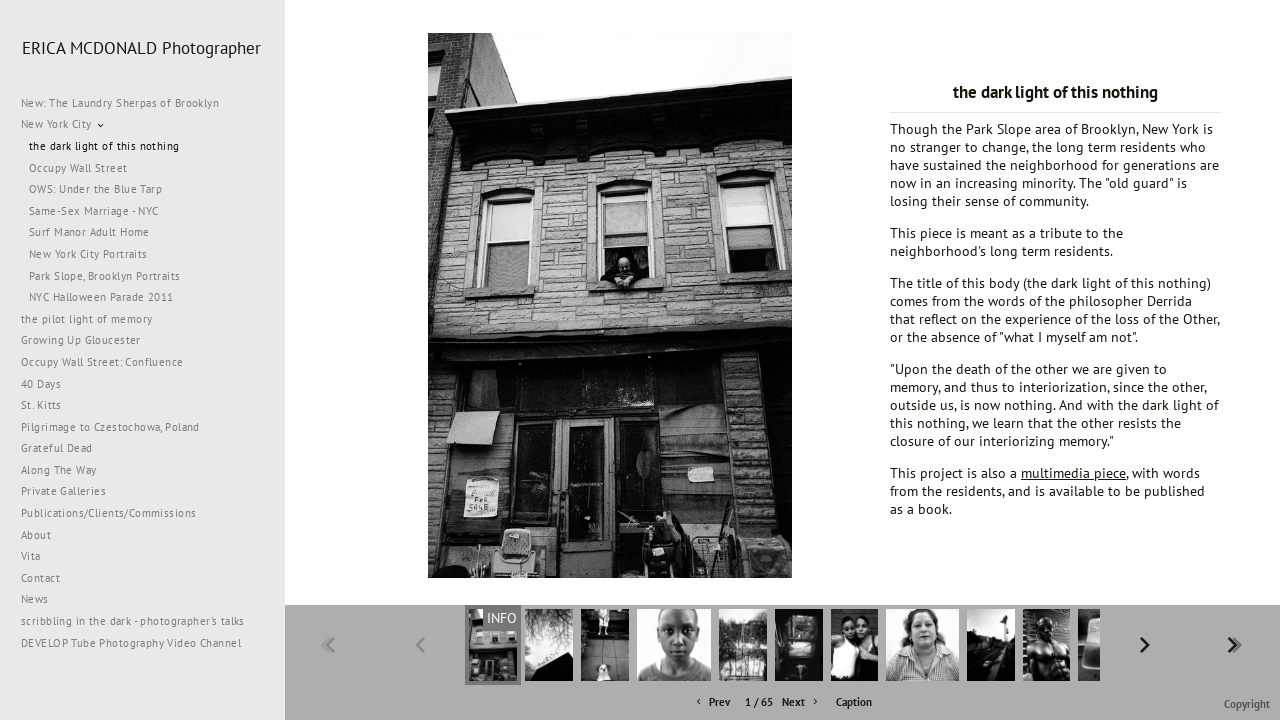

--- FILE ---
content_type: text/html; charset=UTF-8
request_url: http://ericamcdonaldphoto.com/new-york-city/the-dark-light-of-this-nothing/
body_size: 170511
content:
<!DOCTYPE html>
<html lang="en">
	<head>
		<meta charset="utf-8">
		<title>the dark light of this nothing: New York City: Erica McDonald - Documentary Photographer</title>
		<meta name="viewport" id="viewport" content="width=device-width, initial-scale=1.0" />
		<meta name="description" content="Park Slope, New York City, Brooklyn, gentrification, neighborhood, portraits, documentary, black and white, film">
		<meta name="keywords" content="Erica McDonald, photography, photographer, photojournalism, photojournalist, photos, documentary, fine art, portrait, portraits, black and white, black & white, film, medium format, people, new york city, park slope, brooklyn, street, wedding photography, weddings, lightstalkers, david alan harvey, reportage, st. kitts, lent, freelance, large format, america, old school, kids, children, adult home, surf manor, paula cole, grateful dead, diane arbus, mary ellen mark, richard avedon, bruce davidson, assignment, social, catholic, religion, leica, rollei, rolleiflex, maine, poland, pilgrim, black madonna, czestochowa, pilgrimage, LOOK3 Festival of the Photograph, Palm Springs Festival, Noorderlicht Photofestival, burn magazine, Magnum, Emerging Photographer Grant, Slideluck Potshow, International Photography Awards, Lucies, New York Photo Awards, PX3 Prix de la Photographie, PX3 Prix de la Photographie, Larry Fink, Davis Alan Harvey, powerHouse, PDN, Women in Photography:Tribute to Cartier-Bresson, Gilles Peress, Masters talk , Martin Parr, Sylvia Plachy, Eugene Richards, Weegee, George Steinmetz, Phillip Toledano, Bruce Gilden, Allesandra Sanguinetti, Paul Fusco, loft, workshops, Famous Photographers Tell How 1958">
		<meta name="author" content="Neon Sky Creative Media System">
		<meta name="apple-mobile-web-app-capable" content="yes" />
		
		<!-- Schema.org Data -->
		<meta itemscope itemtype="http://schema.org/CreativeWork" />
		<meta itemprop="url" content="http://ericamcdonaldphoto.com/new-york-city/the-dark-light-of-this-nothing/" />
		<meta itemprop="name" content="the dark light of this nothing" />
		<meta itemprop="headline" content="the dark light of this nothing: New York City: Erica McDonald - Documentary Photographer" />
		<meta itemprop="description" content="Though the Park Slope area of Brooklyn, New York is no stranger to change, the long term residents who have sustained the neighborhood for generations are now in an increasing minority. The &quot;old guard&quot; is losing their sense of community. &amp;nbsp;This piece is meant as a tribute to the neighborhood's long term residents.&amp;nbsp;The title of this body (the dark light of this nothing) comes from the words of the philosopher Derrida that reflect on the experience of the loss of the Other, or the absence of &quot;what I myself am not&quot;.&amp;nbsp;&quot;Upon the death of the other we are given to memory, and thus to interiorization, since the other, outside us, is now nothing. And with the dark light of this nothing, we learn that the other resists the closure of our interiorizing memory.&quot;&amp;nbsp;This project is also a multimedia piece, with words from the residents, and is available to be published as a book.&amp;nbsp;" />
		<meta itemprop="image" content="http://storage.lightgalleries.net/4bd5ebf454918/images/dl_joe_web.jpg" />

		<!-- Open Graph Data -->
		<meta property="og:url" content="http://ericamcdonaldphoto.com/new-york-city/the-dark-light-of-this-nothing/" />
		<meta property="og:type" content="website" />
		<meta property="og:title" content="the dark light of this nothing" />
		<meta property="og:description" content="Though the Park Slope area of Brooklyn, New York is no stranger to change, the long term residents who have sustained the neighborhood for generations are now in an increasing minority. The &quot;old guard&quot; is losing their sense of community. &amp;nbsp;This piece is meant as a tribute to the neighborhood's long term residents.&amp;nbsp;The title of this body (the dark light of this nothing) comes from the words of the philosopher Derrida that reflect on the experience of the loss of the Other, or the absence of &quot;what I myself am not&quot;.&amp;nbsp;&quot;Upon the death of the other we are given to memory, and thus to interiorization, since the other, outside us, is now nothing. And with the dark light of this nothing, we learn that the other resists the closure of our interiorizing memory.&quot;&amp;nbsp;This project is also a multimedia piece, with words from the residents, and is available to be published as a book.&amp;nbsp;" />
		<meta property="og:image" content="http://storage.lightgalleries.net/4bd5ebf454918/images/dl_joe_web.jpg" />

		<!-- Twitter Card Data -->
		<meta name="twitter:card" value="summary">
		<meta name="twitter:title" content="the dark light of this nothing">
		<meta name="twitter:description" content="Though the Park Slope area of Brooklyn, New York is no stranger to change, the long term residents who have sustained the neighborhood for generations are now in an increasing minority. The &quot;o...">
		<meta name="twitter:image" content="http://storage.lightgalleries.net/4bd5ebf454918/images/dl_joe_web.jpg">
        
        <script>
            // makes crawler html not visible before app load
            document.write('<style>body.noscript #content.noscript{display:none}</style>');
        </script>

		<!-- styles -->
		<style>
            /* define here to cover until css loads*/
            .hide-entry{display:none;}
        </style>
		<link href="http://site.neonsky.com/4.18.1-s3-fix/css/site.css" rel="stylesheet">
		
		<link href="http://site.neonsky.com/4.18.1-s3-fix/api/styles/guid/4bd5ebf454918/template/2/layout/54850/custom.css" rel="stylesheet">
		
	
			
		<!-- fallback thumb display for social media that does not use Open Graph -->
		<link href="http://storage.lightgalleries.net/4bd5ebf454918/images/dl_joe_web.jpg" rel="image_src" />
			
    <!-- HTML5 shim and Respond.js IE8 support of HTML5 elements and media queries -->
    <!--[if lt IE 9]>
      <script src="https://oss.maxcdn.com/libs/html5shiv/3.6.2/html5shiv.js"></script>
      <script src="https://oss.maxcdn.com/libs/respond.js/1.3.0/respond.min.js"></script>
    <![endif]-->
				
	<!-- typekit -->
    		 <script type="text/javascript" src="http://use.typekit.net/ik/[base64].js"></script>
         <script type="text/javascript">try{Typekit.load();}catch(e){}</script>
			
	<script type="text/javascript">

  var _gaq = _gaq || [];
  _gaq.push(['_setAccount', 'UA-1118691-5']);
  _gaq.push(['_trackPageview']);

  (function() {
    var ga = document.createElement('script'); ga.type = 'text/javascript'; ga.async = true;
    ga.src = ('https:' == document.location.protocol ? 'https://ssl' : 'http://www') + '.google-analytics.com/ga.js';
    var s = document.getElementsByTagName('script')[0]; s.parentNode.insertBefore(ga, s);
  })();

</script>        <!-- Google Analytics -->
<script>
(function(i,s,o,g,r,a,m){i['GoogleAnalyticsObject']=r;i[r]=i[r]||function(){
(i[r].q=i[r].q||[]).push(arguments)},i[r].l=1*new Date();a=s.createElement(o),
m=s.getElementsByTagName(o)[0];a.async=1;a.src=g;m.parentNode.insertBefore(a,m)
})(window,document,'script','//www.google-analytics.com/analytics.js','ga');
ga('create', 'UA-920737-2', 'auto');
ga('send', 'pageview');
//var pageTracker;// tmp to try and get around undefined
</script>

<!-- End Google Analytics -->
 
	</head>
	
	<body class="noscript loading">
		
    <div id="container">
        <div id="content" class="noscript" role="main"> 
        <div id="column" class="noscript">   		
			<div id="header">	
				<div><span class="siteTitle">ERICA MCDONALD Photographer</span></div>
			</div>
            <div id="html-content" class="noscript">                        
				<article class="gallery-section">
    <h1 class="pageTitle">New York City: the dark light of this nothing</h1>
	  			 <div id="category-details" class="text-section-content"><p>Though the Park Slope area of Brooklyn, New York is no stranger to change, the long term residents who have sustained the neighborhood for generations are now in an increasing minority. The "old guard" is losing their sense of community. &nbsp;</p><p>This piece is meant as a tribute to the neighborhood's long term residents.&nbsp;</p><p>The title of this body (the dark light of this nothing) comes from the words of the philosopher Derrida that reflect on the experience of the loss of the Other, or the absence of "what I myself am not".&nbsp;</p><p>"Upon the death of the other we are given to memory, and thus to interiorization, since the other, outside us, is now nothing. And with the dark light of this nothing, we learn that the other resists the closure of our interiorizing memory."&nbsp;</p><p>This project is also a <a href="https://vimeo.com/36768692" target="_blank">multimedia piece</a>, with words from the residents, and is available to be published as a book.&nbsp;</p></div>
	        <section class="gallery">
			<ul class="thumbs-grid">
							<li class="image-thumbnail">
					<a class="thumbnail-link" name="dl_joe_web" href="http://ericamcdonaldphoto.com/new-york-city/the-dark-light-of-this-nothing/dl_joe_web" title="the dark light of this nothing">
						<img src="http://storage.lightgalleries.net/4bd5ebf454918/images/dl_joe_web_thumb.jpg" width="67" height="100" alt="USA. New York. 2008 - 2011." />	
					</a>
				</li>
							<li class="image-thumbnail">
					<a class="thumbnail-link" name="dl_lift_web" href="http://ericamcdonaldphoto.com/new-york-city/the-dark-light-of-this-nothing/dl_lift_web" title="the dark light of this nothing">
						<img src="http://storage.lightgalleries.net/4bd5ebf454918/images/dl_lift_web_thumb.jpg" width="67" height="100" alt="USA. New York. 2008 - 2011." />	
					</a>
				</li>
							<li class="image-thumbnail">
					<a class="thumbnail-link" name="dl_snoopy_web" href="http://ericamcdonaldphoto.com/new-york-city/the-dark-light-of-this-nothing/dl_snoopy_web" title="the dark light of this nothing">
						<img src="http://storage.lightgalleries.net/4bd5ebf454918/images/dl_snoopy_web_thumb.jpg" width="67" height="100" alt="USA. New York. 2008 - 2011." />	
					</a>
				</li>
							<li class="image-thumbnail">
					<a class="thumbnail-link" name="em_002" href="http://ericamcdonaldphoto.com/new-york-city/the-dark-light-of-this-nothing/em_002" title="the dark light of this nothing">
						<img src="http://storage.lightgalleries.net/4bd5ebf454918/images/em_002_thumb.jpg" width="103" height="100" alt="USA. New York. 2008 - 2011. " />	
					</a>
				</li>
							<li class="image-thumbnail">
					<a class="thumbnail-link" name="dl_snowescape_web" href="http://ericamcdonaldphoto.com/new-york-city/the-dark-light-of-this-nothing/dl_snowescape_web" title="the dark light of this nothing">
						<img src="http://storage.lightgalleries.net/4bd5ebf454918/images/dl_snowescape_web_thumb.jpg" width="66" height="100" alt="USA. New York. 2008 - 2011." />	
					</a>
				</li>
							<li class="image-thumbnail">
					<a class="thumbnail-link" name="dl_howl_web" href="http://ericamcdonaldphoto.com/new-york-city/the-dark-light-of-this-nothing/dl_howl_web" title="the dark light of this nothing">
						<img src="http://storage.lightgalleries.net/4bd5ebf454918/images/dl_howl_web_thumb.jpg" width="67" height="100" alt="USA. New York. 2008 - 2011." />	
					</a>
				</li>
							<li class="image-thumbnail">
					<a class="thumbnail-link" name="dl_angelica_web1" href="http://ericamcdonaldphoto.com/new-york-city/the-dark-light-of-this-nothing/dl_angelica_web1" title="the dark light of this nothing">
						<img src="http://storage.lightgalleries.net/4bd5ebf454918/images/dl_angelica_web1_thumb.jpg" width="66" height="100" alt="USA. New York. 2008 - 2011." />	
					</a>
				</li>
							<li class="image-thumbnail">
					<a class="thumbnail-link" name="em_001" href="http://ericamcdonaldphoto.com/new-york-city/the-dark-light-of-this-nothing/em_001" title="the dark light of this nothing">
						<img src="http://storage.lightgalleries.net/4bd5ebf454918/images/em_001_thumb.jpg" width="101" height="100" alt="USA. New York. 2008 - 2011. " />	
					</a>
				</li>
							<li class="image-thumbnail">
					<a class="thumbnail-link" name="dl_whitecar_web" href="http://ericamcdonaldphoto.com/new-york-city/the-dark-light-of-this-nothing/dl_whitecar_web" title="the dark light of this nothing">
						<img src="http://storage.lightgalleries.net/4bd5ebf454918/images/dl_whitecar_web_thumb.jpg" width="66" height="100" alt="USA. New York. 2008 - 2011." />	
					</a>
				</li>
							<li class="image-thumbnail">
					<a class="thumbnail-link" name="dl_glasses_web" href="http://ericamcdonaldphoto.com/new-york-city/the-dark-light-of-this-nothing/dl_glasses_web" title="the dark light of this nothing">
						<img src="http://storage.lightgalleries.net/4bd5ebf454918/images/dl_glasses_web_thumb.jpg" width="66" height="100" alt="USA. New York. 2008 - 2011." />	
					</a>
				</li>
							<li class="image-thumbnail">
					<a class="thumbnail-link" name="dl_chair_web" href="http://ericamcdonaldphoto.com/new-york-city/the-dark-light-of-this-nothing/dl_chair_web" title="the dark light of this nothing">
						<img src="http://storage.lightgalleries.net/4bd5ebf454918/images/dl_chair_web_thumb.jpg" width="66" height="100" alt="USA. New York. 2008 - 2011." />	
					</a>
				</li>
							<li class="image-thumbnail">
					<a class="thumbnail-link" name="dl_window_web" href="http://ericamcdonaldphoto.com/new-york-city/the-dark-light-of-this-nothing/dl_window_web" title="the dark light of this nothing">
						<img src="http://storage.lightgalleries.net/4bd5ebf454918/images/dl_window_web_thumb.jpg" width="66" height="100" alt="USA. New York. 2008 - 2011." />	
					</a>
				</li>
							<li class="image-thumbnail">
					<a class="thumbnail-link" name="dl_hugoroom_web" href="http://ericamcdonaldphoto.com/new-york-city/the-dark-light-of-this-nothing/dl_hugoroom_web" title="the dark light of this nothing">
						<img src="http://storage.lightgalleries.net/4bd5ebf454918/images/dl_hugoroom_web_thumb.jpg" width="64" height="100" alt="USA. New York. 2008 - 2011." />	
					</a>
				</li>
							<li class="image-thumbnail">
					<a class="thumbnail-link" name="em_023" href="http://ericamcdonaldphoto.com/new-york-city/the-dark-light-of-this-nothing/em_023" title="the dark light of this nothing">
						<img src="http://storage.lightgalleries.net/4bd5ebf454918/images/em_023_thumb.jpg" width="79" height="100" alt="USA. New York. 2008 - 2011. " />	
					</a>
				</li>
							<li class="image-thumbnail">
					<a class="thumbnail-link" name="dl_i-love_web" href="http://ericamcdonaldphoto.com/new-york-city/the-dark-light-of-this-nothing/dl_i-love_web" title="the dark light of this nothing">
						<img src="http://storage.lightgalleries.net/4bd5ebf454918/images/dl_i-love_web_thumb.jpg" width="66" height="100" alt="USA. New York. 2008 - 2011." />	
					</a>
				</li>
							<li class="image-thumbnail">
					<a class="thumbnail-link" name="dl_ball_web" href="http://ericamcdonaldphoto.com/new-york-city/the-dark-light-of-this-nothing/dl_ball_web" title="the dark light of this nothing">
						<img src="http://storage.lightgalleries.net/4bd5ebf454918/images/dl_ball_web_thumb.jpg" width="66" height="100" alt="USA. New York. 2008 - 2011." />	
					</a>
				</li>
							<li class="image-thumbnail">
					<a class="thumbnail-link" name="dl_snowlight_web" href="http://ericamcdonaldphoto.com/new-york-city/the-dark-light-of-this-nothing/dl_snowlight_web" title="the dark light of this nothing">
						<img src="http://storage.lightgalleries.net/4bd5ebf454918/images/dl_snowlight_web_thumb.jpg" width="66" height="100" alt="USA. New York. 2008 - 2011." />	
					</a>
				</li>
							<li class="image-thumbnail">
					<a class="thumbnail-link" name="em_047" href="http://ericamcdonaldphoto.com/new-york-city/the-dark-light-of-this-nothing/em_047" title="the dark light of this nothing">
						<img src="http://storage.lightgalleries.net/4bd5ebf454918/images/em_047_thumb.jpg" width="102" height="100" alt="USA. New York. 2008 - 2011." />	
					</a>
				</li>
							<li class="image-thumbnail">
					<a class="thumbnail-link" name="dl_babyhold_web" href="http://ericamcdonaldphoto.com/new-york-city/the-dark-light-of-this-nothing/dl_babyhold_web" title="the dark light of this nothing">
						<img src="http://storage.lightgalleries.net/4bd5ebf454918/images/dl_babyhold_web_thumb.jpg" width="66" height="100" alt="USA. New York. 2008 - 2011." />	
					</a>
				</li>
							<li class="image-thumbnail">
					<a class="thumbnail-link" name="dl_crosswords_web" href="http://ericamcdonaldphoto.com/new-york-city/the-dark-light-of-this-nothing/dl_crosswords_web" title="the dark light of this nothing">
						<img src="http://storage.lightgalleries.net/4bd5ebf454918/images/dl_crosswords_web_thumb.jpg" width="66" height="100" alt="USA. New York. 2008 - 2011." />	
					</a>
				</li>
							<li class="image-thumbnail">
					<a class="thumbnail-link" name="dl_motorbike_web" href="http://ericamcdonaldphoto.com/new-york-city/the-dark-light-of-this-nothing/dl_motorbike_web" title="the dark light of this nothing">
						<img src="http://storage.lightgalleries.net/4bd5ebf454918/images/dl_motorbike_web_thumb.jpg" width="66" height="100" alt="USA. New York. 2008 - 2011." />	
					</a>
				</li>
							<li class="image-thumbnail">
					<a class="thumbnail-link" name="dl_cc_hydrant_web" href="http://ericamcdonaldphoto.com/new-york-city/the-dark-light-of-this-nothing/dl_cc_hydrant_web" title="the dark light of this nothing">
						<img src="http://storage.lightgalleries.net/4bd5ebf454918/images/dl_cc_hydrant_web_thumb.jpg" width="66" height="100" alt="USA. New York. 2008 - 2011." />	
					</a>
				</li>
							<li class="image-thumbnail">
					<a class="thumbnail-link" name="em_026" href="http://ericamcdonaldphoto.com/new-york-city/the-dark-light-of-this-nothing/em_026" title="the dark light of this nothing">
						<img src="http://storage.lightgalleries.net/4bd5ebf454918/images/em_026_thumb.jpg" width="78" height="100" alt="USA. New York. 2008 - 2011." />	
					</a>
				</li>
							<li class="image-thumbnail">
					<a class="thumbnail-link" name="dl_tvrepair_web" href="http://ericamcdonaldphoto.com/new-york-city/the-dark-light-of-this-nothing/dl_tvrepair_web" title="the dark light of this nothing">
						<img src="http://storage.lightgalleries.net/4bd5ebf454918/images/dl_tvrepair_web_thumb.jpg" width="67" height="100" alt="USA. New York. 2008 - 2011." />	
					</a>
				</li>
							<li class="image-thumbnail">
					<a class="thumbnail-link" name="dl_snorkeltile_web" href="http://ericamcdonaldphoto.com/new-york-city/the-dark-light-of-this-nothing/dl_snorkeltile_web" title="the dark light of this nothing">
						<img src="http://storage.lightgalleries.net/4bd5ebf454918/images/dl_snorkeltile_web_thumb.jpg" width="66" height="100" alt="USA. New York. 2008 - 2011." />	
					</a>
				</li>
							<li class="image-thumbnail">
					<a class="thumbnail-link" name="em_003" href="http://ericamcdonaldphoto.com/new-york-city/the-dark-light-of-this-nothing/em_003" title="the dark light of this nothing">
						<img src="http://storage.lightgalleries.net/4bd5ebf454918/images/em_003_thumb.jpg" width="103" height="100" alt="USA. New York. 2008 - 2011. " />	
					</a>
				</li>
							<li class="image-thumbnail">
					<a class="thumbnail-link" name="dl_dress_web" href="http://ericamcdonaldphoto.com/new-york-city/the-dark-light-of-this-nothing/dl_dress_web" title="the dark light of this nothing">
						<img src="http://storage.lightgalleries.net/4bd5ebf454918/images/dl_dress_web_thumb.jpg" width="65" height="100" alt="USA. New York. 2008 - 2011." />	
					</a>
				</li>
							<li class="image-thumbnail">
					<a class="thumbnail-link" name="dl_signed_web" href="http://ericamcdonaldphoto.com/new-york-city/the-dark-light-of-this-nothing/dl_signed_web" title="the dark light of this nothing">
						<img src="http://storage.lightgalleries.net/4bd5ebf454918/images/dl_signed_web_thumb.jpg" width="67" height="100" alt="USA. New York. 2008 - 2011." />	
					</a>
				</li>
							<li class="image-thumbnail">
					<a class="thumbnail-link" name="dl_halloweenpolice_web" href="http://ericamcdonaldphoto.com/new-york-city/the-dark-light-of-this-nothing/dl_halloweenpolice_web" title="the dark light of this nothing">
						<img src="http://storage.lightgalleries.net/4bd5ebf454918/images/dl_halloweenpolice_web_thumb.jpg" width="66" height="100" alt="USA. New York. 2008 - 2011." />	
					</a>
				</li>
							<li class="image-thumbnail">
					<a class="thumbnail-link" name="dl_antenna_web" href="http://ericamcdonaldphoto.com/new-york-city/the-dark-light-of-this-nothing/dl_antenna_web" title="the dark light of this nothing">
						<img src="http://storage.lightgalleries.net/4bd5ebf454918/images/dl_antenna_web_thumb.jpg" width="66" height="100" alt="USA. New York. 2008 - 2011." />	
					</a>
				</li>
							<li class="image-thumbnail">
					<a class="thumbnail-link" name="dl_santa_web" href="http://ericamcdonaldphoto.com/new-york-city/the-dark-light-of-this-nothing/dl_santa_web" title="the dark light of this nothing">
						<img src="http://storage.lightgalleries.net/4bd5ebf454918/images/dl_santa_web_thumb.jpg" width="66" height="100" alt="USA. New York. 2008 - 2011." />	
					</a>
				</li>
							<li class="image-thumbnail">
					<a class="thumbnail-link" name="em_041" href="http://ericamcdonaldphoto.com/new-york-city/the-dark-light-of-this-nothing/em_041" title="the dark light of this nothing">
						<img src="http://storage.lightgalleries.net/4bd5ebf454918/images/em_041_thumb.jpg" width="102" height="100" alt="USA. New York. 2008 - 2011. " />	
					</a>
				</li>
							<li class="image-thumbnail">
					<a class="thumbnail-link" name="dl_lights_web" href="http://ericamcdonaldphoto.com/new-york-city/the-dark-light-of-this-nothing/dl_lights_web" title="the dark light of this nothing">
						<img src="http://storage.lightgalleries.net/4bd5ebf454918/images/dl_lights_web_thumb.jpg" width="67" height="100" alt="USA. New York. 2008 - 2011." />	
					</a>
				</li>
							<li class="image-thumbnail">
					<a class="thumbnail-link" name="dl_jerry_web" href="http://ericamcdonaldphoto.com/new-york-city/the-dark-light-of-this-nothing/dl_jerry_web" title="the dark light of this nothing">
						<img src="http://storage.lightgalleries.net/4bd5ebf454918/images/dl_jerry_web_thumb.jpg" width="67" height="100" alt="USA. New York. 2008 - 2011." />	
					</a>
				</li>
							<li class="image-thumbnail">
					<a class="thumbnail-link" name="dl_pool_web" href="http://ericamcdonaldphoto.com/new-york-city/the-dark-light-of-this-nothing/dl_pool_web" title="the dark light of this nothing">
						<img src="http://storage.lightgalleries.net/4bd5ebf454918/images/dl_pool_web_thumb.jpg" width="66" height="100" alt="USA. New York. 2008 - 2011." />	
					</a>
				</li>
							<li class="image-thumbnail">
					<a class="thumbnail-link" name="dl_pigeons_web" href="http://ericamcdonaldphoto.com/new-york-city/the-dark-light-of-this-nothing/dl_pigeons_web" title="the dark light of this nothing">
						<img src="http://storage.lightgalleries.net/4bd5ebf454918/images/dl_pigeons_web_thumb.jpg" width="66" height="100" alt="USA. New York. 2008 - 2011." />	
					</a>
				</li>
							<li class="image-thumbnail">
					<a class="thumbnail-link" name="em_050" href="http://ericamcdonaldphoto.com/new-york-city/the-dark-light-of-this-nothing/em_050" title="the dark light of this nothing">
						<img src="http://storage.lightgalleries.net/4bd5ebf454918/images/em_050_thumb.jpg" width="102" height="100" alt="USA. New York. 2008 - 2011. " />	
					</a>
				</li>
							<li class="image-thumbnail">
					<a class="thumbnail-link" name="dl_stop-work_web" href="http://ericamcdonaldphoto.com/new-york-city/the-dark-light-of-this-nothing/dl_stop-work_web" title="the dark light of this nothing">
						<img src="http://storage.lightgalleries.net/4bd5ebf454918/images/dl_stop-work_web_thumb.jpg" width="66" height="100" alt="USA. New York. 2008 - 2011." />	
					</a>
				</li>
							<li class="image-thumbnail">
					<a class="thumbnail-link" name="dl_kouddog_web" href="http://ericamcdonaldphoto.com/new-york-city/the-dark-light-of-this-nothing/dl_kouddog_web" title="the dark light of this nothing">
						<img src="http://storage.lightgalleries.net/4bd5ebf454918/images/dl_kouddog_web_thumb.jpg" width="66" height="100" alt="USA. New York. 2008 - 2011." />	
					</a>
				</li>
							<li class="image-thumbnail">
					<a class="thumbnail-link" name="em_027" href="http://ericamcdonaldphoto.com/new-york-city/the-dark-light-of-this-nothing/em_027" title="the dark light of this nothing">
						<img src="http://storage.lightgalleries.net/4bd5ebf454918/images/em_027_thumb.jpg" width="79" height="100" alt="USA. New York. 2008 - 2011. " />	
					</a>
				</li>
							<li class="image-thumbnail">
					<a class="thumbnail-link" name="dl_jumprope_web" href="http://ericamcdonaldphoto.com/new-york-city/the-dark-light-of-this-nothing/dl_jumprope_web" title="the dark light of this nothing">
						<img src="http://storage.lightgalleries.net/4bd5ebf454918/images/dl_jumprope_web_thumb.jpg" width="66" height="100" alt="USA. New York. 2008 - 2011." />	
					</a>
				</li>
							<li class="image-thumbnail">
					<a class="thumbnail-link" name="em_008" href="http://ericamcdonaldphoto.com/new-york-city/the-dark-light-of-this-nothing/em_008" title="the dark light of this nothing">
						<img src="http://storage.lightgalleries.net/4bd5ebf454918/images/em_008_thumb.jpg" width="102" height="100" alt="USA. New York. 2008 - 2011." />	
					</a>
				</li>
							<li class="image-thumbnail">
					<a class="thumbnail-link" name="dl_door_web" href="http://ericamcdonaldphoto.com/new-york-city/the-dark-light-of-this-nothing/dl_door_web" title="the dark light of this nothing">
						<img src="http://storage.lightgalleries.net/4bd5ebf454918/images/dl_door_web_thumb.jpg" width="67" height="100" alt="USA. New York. 2008 - 2011." />	
					</a>
				</li>
							<li class="image-thumbnail">
					<a class="thumbnail-link" name="dl_italian_web" href="http://ericamcdonaldphoto.com/new-york-city/the-dark-light-of-this-nothing/dl_italian_web" title="the dark light of this nothing">
						<img src="http://storage.lightgalleries.net/4bd5ebf454918/images/dl_italian_web_thumb.jpg" width="66" height="100" alt="USA. New York. 2008 - 2011." />	
					</a>
				</li>
							<li class="image-thumbnail">
					<a class="thumbnail-link" name="dl_hula_web" href="http://ericamcdonaldphoto.com/new-york-city/the-dark-light-of-this-nothing/dl_hula_web" title="the dark light of this nothing">
						<img src="http://storage.lightgalleries.net/4bd5ebf454918/images/dl_hula_web_thumb.jpg" width="66" height="100" alt="USA. New York. 2008 - 2011." />	
					</a>
				</li>
							<li class="image-thumbnail">
					<a class="thumbnail-link" name="dl_drain_web" href="http://ericamcdonaldphoto.com/new-york-city/the-dark-light-of-this-nothing/dl_drain_web" title="the dark light of this nothing">
						<img src="http://storage.lightgalleries.net/4bd5ebf454918/images/dl_drain_web_thumb.jpg" width="66" height="100" alt="USA. New York. 2008 - 2011." />	
					</a>
				</li>
							<li class="image-thumbnail">
					<a class="thumbnail-link" name="em_033" href="http://ericamcdonaldphoto.com/new-york-city/the-dark-light-of-this-nothing/em_033" title="the dark light of this nothing">
						<img src="http://storage.lightgalleries.net/4bd5ebf454918/images/em_033_thumb.jpg" width="101" height="100" alt="USA. New York. 2008 - 2011. " />	
					</a>
				</li>
							<li class="image-thumbnail">
					<a class="thumbnail-link" name="dl_buzz_web" href="http://ericamcdonaldphoto.com/new-york-city/the-dark-light-of-this-nothing/dl_buzz_web" title="the dark light of this nothing">
						<img src="http://storage.lightgalleries.net/4bd5ebf454918/images/dl_buzz_web_thumb.jpg" width="66" height="100" alt="USA. New York. 2008 - 2011." />	
					</a>
				</li>
							<li class="image-thumbnail">
					<a class="thumbnail-link" name="dl_buracho_web" href="http://ericamcdonaldphoto.com/new-york-city/the-dark-light-of-this-nothing/dl_buracho_web" title="the dark light of this nothing">
						<img src="http://storage.lightgalleries.net/4bd5ebf454918/images/dl_buracho_web_thumb.jpg" width="66" height="100" alt="USA. New York. 2008 - 2011." />	
					</a>
				</li>
							<li class="image-thumbnail">
					<a class="thumbnail-link" name="em_022" href="http://ericamcdonaldphoto.com/new-york-city/the-dark-light-of-this-nothing/em_022" title="the dark light of this nothing">
						<img src="http://storage.lightgalleries.net/4bd5ebf454918/images/em_022_thumb.jpg" width="78" height="100" alt="USA. New York. 2008 - 2011. " />	
					</a>
				</li>
							<li class="image-thumbnail">
					<a class="thumbnail-link" name="dl_envy_web" href="http://ericamcdonaldphoto.com/new-york-city/the-dark-light-of-this-nothing/dl_envy_web" title="the dark light of this nothing">
						<img src="http://storage.lightgalleries.net/4bd5ebf454918/images/dl_envy_web_thumb.jpg" width="66" height="100" alt="USA. New York. 2008 - 2011." />	
					</a>
				</li>
							<li class="image-thumbnail">
					<a class="thumbnail-link" name="dl_shoes_web" href="http://ericamcdonaldphoto.com/new-york-city/the-dark-light-of-this-nothing/dl_shoes_web" title="the dark light of this nothing">
						<img src="http://storage.lightgalleries.net/4bd5ebf454918/images/dl_shoes_web_thumb.jpg" width="66" height="100" alt="USA. New York. 2008 - 2011." />	
					</a>
				</li>
							<li class="image-thumbnail">
					<a class="thumbnail-link" name="em_004" href="http://ericamcdonaldphoto.com/new-york-city/the-dark-light-of-this-nothing/em_004" title="the dark light of this nothing">
						<img src="http://storage.lightgalleries.net/4bd5ebf454918/images/em_004_thumb.jpg" width="101" height="100" alt="USA. New York. 2008 - 2011. " />	
					</a>
				</li>
							<li class="image-thumbnail">
					<a class="thumbnail-link" name="dl_funeral_web" href="http://ericamcdonaldphoto.com/new-york-city/the-dark-light-of-this-nothing/dl_funeral_web" title="the dark light of this nothing">
						<img src="http://storage.lightgalleries.net/4bd5ebf454918/images/dl_funeral_web_thumb.jpg" width="67" height="100" alt="USA. New York. 2008 - 2011." />	
					</a>
				</li>
							<li class="image-thumbnail">
					<a class="thumbnail-link" name="dl_rest_web" href="http://ericamcdonaldphoto.com/new-york-city/the-dark-light-of-this-nothing/dl_rest_web" title="the dark light of this nothing">
						<img src="http://storage.lightgalleries.net/4bd5ebf454918/images/dl_rest_web_thumb.jpg" width="66" height="100" alt="USA. New York. 2008 - 2011." />	
					</a>
				</li>
							<li class="image-thumbnail">
					<a class="thumbnail-link" name="dl_scream_web" href="http://ericamcdonaldphoto.com/new-york-city/the-dark-light-of-this-nothing/dl_scream_web" title="the dark light of this nothing">
						<img src="http://storage.lightgalleries.net/4bd5ebf454918/images/dl_scream_web_thumb.jpg" width="67" height="100" alt="USA. New York. 2008 - 2011." />	
					</a>
				</li>
							<li class="image-thumbnail">
					<a class="thumbnail-link" name="em_021" href="http://ericamcdonaldphoto.com/new-york-city/the-dark-light-of-this-nothing/em_021" title="the dark light of this nothing">
						<img src="http://storage.lightgalleries.net/4bd5ebf454918/images/em_021_thumb.jpg" width="79" height="100" alt="USA. New York. 2008 - 2011." />	
					</a>
				</li>
							<li class="image-thumbnail">
					<a class="thumbnail-link" name="dl_cat-arm_web" href="http://ericamcdonaldphoto.com/new-york-city/the-dark-light-of-this-nothing/dl_cat-arm_web" title="the dark light of this nothing">
						<img src="http://storage.lightgalleries.net/4bd5ebf454918/images/dl_cat-arm_web_thumb.jpg" width="66" height="100" alt="USA. New York. 2008 - 2011." />	
					</a>
				</li>
							<li class="image-thumbnail">
					<a class="thumbnail-link" name="dl_amvets_web" href="http://ericamcdonaldphoto.com/new-york-city/the-dark-light-of-this-nothing/dl_amvets_web" title="the dark light of this nothing">
						<img src="http://storage.lightgalleries.net/4bd5ebf454918/images/dl_amvets_web_thumb.jpg" width="66" height="100" alt="USA. New York. 2008 - 2011." />	
					</a>
				</li>
							<li class="image-thumbnail">
					<a class="thumbnail-link" name="dl_apartment_web" href="http://ericamcdonaldphoto.com/new-york-city/the-dark-light-of-this-nothing/dl_apartment_web" title="the dark light of this nothing">
						<img src="http://storage.lightgalleries.net/4bd5ebf454918/images/dl_apartment_web_thumb.jpg" width="66" height="100" alt="USA. New York. 2008 - 2011." />	
					</a>
				</li>
							<li class="image-thumbnail">
					<a class="thumbnail-link" name="dl_partyhat_web" href="http://ericamcdonaldphoto.com/new-york-city/the-dark-light-of-this-nothing/dl_partyhat_web" title="the dark light of this nothing">
						<img src="http://storage.lightgalleries.net/4bd5ebf454918/images/dl_partyhat_web_thumb.jpg" width="66" height="100" alt="USA. New York. 2008 - 2011." />	
					</a>
				</li>
							<li class="image-thumbnail">
					<a class="thumbnail-link" name="dl_gated_web" href="http://ericamcdonaldphoto.com/new-york-city/the-dark-light-of-this-nothing/dl_gated_web" title="the dark light of this nothing">
						<img src="http://storage.lightgalleries.net/4bd5ebf454918/images/dl_gated_web_thumb.jpg" width="67" height="100" alt="USA. New York. 2008 - 2011." />	
					</a>
				</li>
							<li class="image-thumbnail">
					<a class="thumbnail-link" name="dl_leaflove_web" href="http://ericamcdonaldphoto.com/new-york-city/the-dark-light-of-this-nothing/dl_leaflove_web" title="the dark light of this nothing">
						<img src="http://storage.lightgalleries.net/4bd5ebf454918/images/dl_leaflove_web_thumb.jpg" width="67" height="100" alt="USA. New York. 2008 - 2011." />	
					</a>
				</li>
							<li class="image-thumbnail">
					<a class="thumbnail-link" name="dark-light-dummy-mockup1_web" href="http://ericamcdonaldphoto.com/new-york-city/the-dark-light-of-this-nothing/dark-light-dummy-mockup1_web" title="the dark light of this nothing">
						<img src="http://storage.lightgalleries.net/4bd5ebf454918/images/dark-light-dummy-mockup1_web_thumb.jpg" width="150" height="96" alt="USA. New York. 2008 - 2011. Preliminary mock-ups from the book dummy. " />	
					</a>
				</li>
							<li class="image-thumbnail">
					<a class="thumbnail-link" name="dark-light-dummy-mockup2_web" href="http://ericamcdonaldphoto.com/new-york-city/the-dark-light-of-this-nothing/dark-light-dummy-mockup2_web" title="the dark light of this nothing">
						<img src="http://storage.lightgalleries.net/4bd5ebf454918/images/dark-light-dummy-mockup2_web_thumb.jpg" width="150" height="96" alt="USA. New York. 2008 - 2011. Preliminary mock-ups from the book dummy." />	
					</a>
				</li>
						</ul>													
		</section>
		</article>
				
				<div id="allCategoryLinks">
    <ul><li ><a href="/new--the-laundry-sherpas-of-brooklyn/">New: The Laundry Sherpas of Brooklyn</a></li><li class="parent active"><span>New York City</span><ul><li class="active"><a href="/new-york-city/the-dark-light-of-this-nothing/">the dark light of this nothing</a></li><li ><a href="/new-york-city/occupy-wall-street/">Occupy Wall Street</a></li><li ><a href="/new-york-city/ows--under-the-blue-tarp/">OWS: Under the Blue Tarp</a></li><li ><a href="/new-york-city/same-sex-marriage---nyc/">Same-Sex Marriage - NYC</a></li><li ><a href="/new-york-city/surf-manor-adult-home/">Surf Manor Adult Home</a></li><li ><a href="/new-york-city/new-york-city-portraits/">New York City Portraits</a></li><li ><a href="/new-york-city/park-slope-brooklyn-portraits/">Park Slope, Brooklyn Portraits</a></li><li ><a href="/new-york-city/nyc-halloween-parade-2011/">NYC Halloween Parade 2011</a></li></ul></li><li ><a href="/the-pilot-light-of-memory/">the pilot light of memory</a></li><li ><a href="/growing-up-gloucester/">Growing Up Gloucester</a></li><li ><a href="/occupy-wall-street--confluence/">Occupy Wall Street: Confluence</a></li><li ><a href="/40-days/">40 Days</a></li><li ><a href="/st-kitts/">St. Kitts</a></li><li ><a href="/pilgrimage-to-czestochowa-poland/">Pilgrimage to Czestochowa, Poland</a></li><li ><a href="/grateful-dead/">Grateful Dead</a></li><li class="parent active"><span>Along The Way</span><ul><li ><a href="/along-the-way/singles-in-black-and-white/">Singles in black and white</a></li><li ><a href="/along-the-way/singles-in-color/">Singles in Color</a></li></ul></li><li ><a href="/private-galleries/">Private Galleries</a></li><li ><a href="/publications-clients-commissions/">Publications/Clients/Commissions</a></li><li ><a href="/about/">About</a></li><li ><a href="/vita/">Vita</a></li><li ><a href="/contact/">Contact</a></li><li ><a href="/news/">News</a></li><li class="parent active"><span>scribbling in the dark - photographer's talks</span><ul><li ><a href="/scribbling-in-the-dark---photographers-talks/susan-meiselas---carnival-strippers-1977/">Susan Meiselas - Carnival Strippers 1977 </a></li><li ><a href="/scribbling-in-the-dark---photographers-talks/scribbling-an-evening-with-robert-frank-at-the-met-2009/">scribbling An Evening with Robert Frank at the Met 2009</a></li><li ><a href="/scribbling-in-the-dark---photographers-talks/robert-frank---wellesley-college-1977/">Robert Frank - Wellesley College 1977</a></li><li ><a href="/scribbling-in-the-dark---photographers-talks/famous-photographers-tell-how---hcb/">Famous Photographers Tell How - HCB</a></li><li ><a href="/scribbling-in-the-dark---photographers-talks/famous-photographers-tell-how---weegee/">Famous Photographers Tell How - Weegee</a></li><li ><a href="/scribbling-in-the-dark---photographers-talks/scribbling-in-the-dark---richards-gilden-2008/">scribbling in the dark - Richards & Gilden 2008</a></li><li ><a href="/scribbling-in-the-dark---photographers-talks/scribbling-in-the-dark---fusco-sanguinetti-2008/">scribbling in the dark - Fusco & Sanguinetti 2008</a></li><li ><a href="/scribbling-in-the-dark---photographers-talks/scribbling-in-the-dark---look3-plachy-2009/">scribbling in the dark - LOOK3 Plachy 2009</a></li><li ><a href="/scribbling-in-the-dark---photographers-talks/scribbling-in-the-dark---look3-richards-2009/">scribbling in the dark - LOOK3 Richards 2009</a></li><li ><a href="/scribbling-in-the-dark---photographers-talks/scribbling-in-the-dark---look3-parr-2009/">scribbling in the dark - LOOK3 Parr 2009</a></li><li ><a href="/scribbling-in-the-dark---photographers-talks/scribbling-in-the-dark---look3-peress-2009/">scribbling in the dark - LOOK3 Peress 2009</a></li><li ><a href="/scribbling-in-the-dark---photographers-talks/scribbling-in-the-dark---look3-steinmetz-2009/">scribbling in the dark - LOOK3 Steinmetz 2009</a></li><li ><a href="/scribbling-in-the-dark---photographers-talks/scribbling-in-the-dark---look3-toledano-2009/">scribbling in the dark - LOOK3 Toledano 2009</a></li></ul></li><li ><a href="/develop-tube-photography-video-channel/">DEVELOP Tube Photography Video Channel</a></li></ul>	
</div>				<!-- writes out the languages menu -->
	
			</div>

			<div id="copyright" class="copyright"><p class="neon-copyright">Photojournalism, Doumentary, Fine Art, Portrait Photographer.  Site design © 2010-2025 <a href="http://www.neonsky.com" target="_blank">Neon Sky Creative Media</a></p></div>
                
                </div>     
            </footer>
            <!-- close the off-canvas menu--> 
            <a class="exit-off-canvas"></a>
        </main>
    </div>
</div>  	     				 		      
        <script>     
	    		 	var data = {"config":{"loginRedirectID":"","appVersion":"4.18.1-s3-fix","apiAccessUrl":"http:\/\/ericamcdonaldphoto.com\/api.php\/4.18.1-s3-fix\/api","serviceDomain":"site.neonsky.com","serviceAccessUrl":"http:\/\/site.neonsky.com\/4.18.1-s3-fix","siteAccessUrl":"http:\/\/ericamcdonaldphoto.com","isPreview":false,"isAlias":false,"isTesting":false,"siteGUID":"4bd5ebf454918","clientID":"149","layoutID":"54850","layoutPassed":false,"templateID":"2","route":"new-york-city\/the-dark-light-of-this-nothing","queryString":[],"activeSlug":"new-york-city\/the-dark-light-of-this-nothing","apikey":"9881837ca2fad9d7ec79f61179fff5a635850da6","languageID":"en","languageUrlSegement":"","siteCopyright":"<p>Photojournalism, Doumentary, Fine Art, Portrait Photographer&nbsp;<\/p>","pdfCreatorDomain":"pdfcreator.neonsky.com","pdfCreatorVersion":"1.6","pdfHtmlOutput":false,"uiLabels":{"copyright":"Copyright","singles":"Singles","contact_sheet":"Contact Sheet","slide_show":"Slide Show","enter_gallery":"Enter Gallery","previous":"Prev","next":"Next","of":"of","click_image_to_close":"Click Image to Close","info":"info","login":"Login","site_design_by":"Site design","loading":"Loading","password":"Password","invalid_credentials":"Invalid login or password.","exit":"Exit","try_again":"Try Again","cancel":"Cancel","enter":"Enter","view_contact_sheet":"View Contact Sheet","image_caption":"Caption","overview":"Overview","view_singles":"View Singles","view_slide_show":"View Slide Show","images":"Images","viewing_options":"Viewing Options","loading_image":"Loading Image","menu":"menu","fullscreen":"Enter Full Screen","exit_fullscreen":"Exit Full Screen"},"fullCopyright":"<p class=\"neon-copyright\">Photojournalism, Doumentary, Fine Art, Portrait Photographer.  Site design \u00a9 2010-2025 <a href=\"http:\/\/www.neonsky.com\" target=\"_blank\">Neon Sky Creative Media<\/a><\/p>"},"siteAccessUrl":"http:\/\/ericamcdonaldphoto.com","serviceDomain":"site.neonsky.com","serviceAccessUrl":"http:\/\/site.neonsky.com\/4.18.1-s3-fix","apiAccessUrl":"http:\/\/ericamcdonaldphoto.com\/api.php\/4.18.1-s3-fix\/api","serviceStaticPath":"http:\/\/site.neonsky.com\/4.18.1-s3-fix","mediaSources":["http:\/\/storage.lightgalleries.net","http:\/\/cdn.lightgalleries.net"],"site":{"domain":"ericamcdonaldphoto.com","siteTitle":"ERICA MCDONALD Photographer","copyright":"<p>Photojournalism, Doumentary, Fine Art, Portrait Photographer&nbsp;<\/p>","indexLabel":"Index","metaTitle":"Erica McDonald - Documentary Photographer","metaDescription":"Erica McDonald is a photographer, educator and founder of DEVELOP Photo. ","footer":"","metaKeywords":"Erica McDonald, photography, photographer, photojournalism, photojournalist, photos, documentary, fine art, portrait, portraits, black and white, black & white, film, medium format, people, new york city, park slope, brooklyn, street, wedding photography, weddings, lightstalkers, david alan harvey, reportage, st. kitts, lent, freelance, large format, america, old school, kids, children, adult home, surf manor, paula cole, grateful dead, diane arbus, mary ellen mark, richard avedon, bruce davidson, assignment, social, catholic, religion, leica, rollei, rolleiflex, maine, poland, pilgrim, black madonna, czestochowa, pilgrimage, LOOK3 Festival of the Photograph, Palm Springs Festival, Noorderlicht Photofestival, burn magazine, Magnum, Emerging Photographer Grant, Slideluck Potshow, International Photography Awards, Lucies, New York Photo Awards, PX3 Prix de la Photographie, PX3 Prix de la Photographie, Larry Fink, Davis Alan Harvey, powerHouse, PDN, Women in Photography:Tribute to Cartier-Bresson, Gilles Peress, Masters talk , Martin Parr, Sylvia Plachy, Eugene Richards, Weegee, George Steinmetz, Phillip Toledano, Bruce Gilden, Allesandra Sanguinetti, Paul Fusco, loft, workshops, Famous Photographers Tell How 1958\r\r\r\r","htmlSiteLogoWidth":null,"htmlSiteLogoHeight":null,"google_analytics_accountID":"UA-920737-2","googleTrackingCodeType":"1","googleTrackingUseDisplayAdvertising":"0","mediaSource":"STORAGE","custom_header_code":"","nonModSiteURLs":"","jsSnippets":null,"typeKitScriptURL":"http:\/\/use.typekit.net\/ik\/[base64].js","typeKitInstantToken":"[base64]","splash_title":"Erica McDonald Photography","splash_subtitle":"","splash_email":"erica@ericamcdonald.com","hasMultipleLanguages":false,"homeSectionID":"3480","settings":{"concatLevel1Headings":true,"":"1","usePNGLogo":false,"useCustomCSS":false,"customCSSPath":"","headerBarConfig":"1","headerBarBranding":"1","customHeaderBarBrandingPath":"","hiddenMenuSide":"2","startupConfiguration":"1","globalSplashSWFSAlign":"2","isSizeToFitScreen":false,"displaySplashOnMobile":true,"useFlash":true,"menuRemainHidden":false,"isSplashPublic":true,"promptToDownloadFlash":false,"c_LOGO":"1A130C","c_TEXT_MAIN":"1A130C","primaryTextColor":"1A130C","c_NAV_TEXT":"1B1B1B","navBarTextColor":"1B1B1B","c_BACKGROUND":"FFFFFF","siteBackgroundColor":"FFFFFF","c_MENU_BG_ROLLOVER":"F4F4F4","menuItemRolloverColor":"F4F4F4","c_MATTE":"FFFFFF","contentAreaBackgroundColor":"FFFFFF","c_SPLASH_BACKGROUND":"FFFFFF","c_TEXT_SECONDARY":"BDBDBD","secondaryTextColor":"BDBDBD","c_NAV_TEXT_ROLLOVER":"5D5D5D","navBarTextRolloverColor":"5D5D5D","c_MENU_TEXT":"1A130C","menuTextColor":"1A130C","c_MENU_LINES":"1A130C","menuLineColor":"1A130C","c_THUMB_BG":"FFFFFF","c_THUMB_BG_UNUSED":"FFFFFF","c_SPLASH_TEXT":"FFFFFF","c_MENU_COLUMN":"E9E9E9","verticalMenuColumnColor":"E9E9E9","c_PHOTO_BORDER":"FFFFFF","imageBorderColor":"FFFFFF","c_THUMB_NAV_TEXT":"FFFFFF","thumbNavTextColor":"FFFFFF","c_THUMB_NAV_OUTLINE":"777777","thumbNavItemOutlineColor":"777777","c_THUMB_NAV_ARROW":"1B1B1B","thumbNavIconColor":"1B1B1B","c_NAV_BAR_COLUMN":"AEAEAE","c_NAV_BAR_MATTE":"AEAEAE","c_csThumbBorder":"FFFFFF","LOGO_ALIGNMENT":"1","OVERVIEW_CONFIG":"4","startupOptions":"1","VIEW_OPS_ALIGNMENT":"2","INTRO_TYPE":"2","splashSWFSAlign":"2","USE_LOADBAR_TEXT":true,"USE_LOADBAR_LINES":true,"DESIGNATE_VISITED_CATS":true,"sizeToFitScreen":false,"MENU_COLUMN_ALIGNMENT":"1","MENU_TEXT_ALIGNMENT":"1","PHOTO_BORDER":"0","PHOTO_BUFFER":"40","CONTACT_SHEET_LAYOUT":"2","CAPTION_CONFIG":"1","CAPTION_WIDTH_CONFIG":"2","CAPTION_WIDTH_PERCENT":"100","CAPTION_ALIGNMENT":"2","ANC_PHOTO_TYPE":"2","ANC_LAYOUT_CONFIG":"2","TEXT_CASE_INTERFACE":"2","INTRO_LAYOUT_CONFIG":"2","SITE_FONT":"1","TEXT_CASE_CATEGORIES":"2","CUSTOM_LOGO":"undefined","LOGO_CONFINED":true,"LOGO_BUFFER_LEFT":"25","LOGO_BUFFER_TOP":"25","LOGO_BUFFER_RIGHT":"25","LOGO_BUFFER_BOTTOM":"25","COLORIZE_LOGO":true,"LOAD_ANIM_TYPE":"2","INCLUDE_INTRO_MENU_ITEM":false,"MENU_CATEGORY_ORDER":"2","CAPTION_POSITION":"1","audioSetID":"1","SEQ_NAV_SAME_BAR_THUMB_NAV":false,"NAV_BAR_CONFINED_MATTE":true,"AUTO_HIDE_THUMB_NAV_BUTTONS":true,"THUMB_NAV_ALIGNMENT":"2","USE_SUB_NAV_BEVELS":false,"eieScrollIconDown":"","subnavigationStyle":"4","navIconStyle":"6","eieScreenNavIconBack":"","screenToScreenButtonStyle":"2","subnavIconSize":"2","eieScreenNavIconNext":"","eieThumbNavIconBack":"","eieThumbNavIconNext":"","menuColumnBGPatternID":"1","menuColumnBGPosition":"1","eieMenuColumnBGPattern":"","useMenuLines":false,"useMenuRolloverBG":true,"eieMenuColumnBottomElement":"","menuColumnBottomElementBottomBuffer":"0","menuColumnBottomElementHorizontalBuffer":"0","menuColumnBottomElementAlignment":"1","eieMenuIconCurrent":"","eieMenuIconParent":"","eieScrollIconUp":"","eieSiteBGPattern":"","siteBackgroundPosition":"1","siteBGPatternID":"1","menuColumnBGPatternMasked":true,"menuColumnColorized":true,"matteColorized":true,"navBarsColorized":true,"menuColumnTopElementID":"1","menuColumnBottomElementID":"1","eieMenuColumnTopElement":"","menuColumnTopElementAlignment":"1","menuColumnTopElementTopBuffer":"0","menuColumnTopElementHorizontalBuffer":"0","menuColumnTopElementMasked":true,"menuColumnBottomElementMasked":false,"overlayScrimOpacity":".5","overlayBorderThickness":"0","overlayMatteThickness":"0","usePNGLogoInHTMLSite":false,"menuColumnBottomElementLinkURL":"","menuColumnBottomElementLinkTarget":"1","initialViewMode":"1","fontSize":"1","showFullScreenButton":false,"hideCopyright":true,"siteMarginTop":"0","siteMarginRight":"0","siteMarginBottom":"0","siteMarginLeft":"0","menuColumnWidthConfig":"1","menuColumnWidth":"0","socialMediaShareButtons":"3","csThumbBGDims":"1","csThumbBorderThickness":"3","useCSThumbDropShadow":true,"csThumbBGBehavior":"3","customCSS":"#social-media .share-drawer-btn {\r\n    display: none;\r\n}\r\ndiv.caption-overlay div.modal-dialog {\r\n\tbackground: rgba(255, 255, 255, 0.8);\r\n}\r\n","menuTopBuffer":"0","socialMediaLinks":"32767","socialMediaLinkGround":"1","isSiteFooterVisible":true,"dimNonSelectedMenuItems":true,"initLoadingAnimationDisplayDelay":"1000","verticalMenuHeader":"<%== siteTitle %>","verticalMenuHeaderMarginTop":"35","verticalMenuHeaderMarginRight":"0","verticalMenuHeaderMarginBottom":"25","verticalMenuHeaderMarginLeft":"22","verticalMenuHeaderAssetMaxScale":"50","verticalMenuHeaderContentHorizAlign":"1","verticalMenuHeaderAssetFilename":"","verticalMenuHeaderHeight":"0","verticalMenuFooterHeight":"0","verticalMenuFooter":"<%== socialMediaLinks %><%== customFooter %>","verticalMenuFooterMarginTop":"20","verticalMenuFooterMarginRight":"20","verticalMenuFooterMarginBottom":"20","verticalMenuFooterMarginLeft":"20","verticalMenuFooterAssetMaxScale":"50","verticalMenuFooterContentHorizAlign":"1","verticalMenuFooterAssetFilename":"","verticalMenuMiddleMarginTop":"0","verticalMenuMiddleMarginRight":"14","verticalMenuMiddleMarginBottom":"0","verticalMenuMiddleMarginLeft":"14","verticalMenuHeaderHeightConfig":"1","verticalMenuFooterHeightConfig":"1","verticalMenuWidthConfig":"1","verticalMenuWidth":"285","headerLeftAsset":"","headerCenterAsset":"","headerRightAsset":"","isHeaderConfinedToContentArea":true,"isFooterConfinedToContentArea":true,"headerLeft":"","headerCenter":"","headerRight":"","verticalMenuMiddle":"","verticalMenuMiddleAssetFilename":"","verticalMenuMiddleAssetMaxScale":"50","verticalMenuMiddleContentHorizAlign":"2","menuType":"1","headerLeftAssetMaxScale":"50","headerCenterAssetMaxScale":"50","headerRightAssetMaxScale":"50","headerLeftTopMargin":"0","headerLeftRightMargin":"0","headerLeftBottomMargin":"0","headerLeftLeftMargin":"0","headerCenterTopMargin":"0","headerCenterRightMargin":"0","headerCenterBottomMargin":"0","headerCenterLeftMargin":"0","headerRightTopMargin":"0","headerRightRightMargin":"0","headerRightBottomMargin":"0","headerRightLeftMargin":"0","verticalMenuHeaderAssetExtension":"","verticalMenuMiddleAssetExtension":"","verticalMenuFooterAssetExtension":"","panelMenuHeader":"<%== siteTitle %>","panelMenuHeaderContentHorizAlign":"1","panelMenuHeaderHeightConfig":"1","panelMenuHeaderHeight":"0","panelMenuHeaderAssetFilename":"","panelMenuHeaderAssetExtension":"","panelMenuHeaderAssetMaxScale":"50","panelMenuFooter":"<%== socialMediaLinks %><%== customFooter %>","panelMenuFooterContentHorizAlign":"1","panelMenuFooterHeight":"0","panelMenuFooterHeightConfig":"1","panelMenuFooterAssetFilename":"","panelMenuFooterAssetExtension":"","panelMenuFooterAssetMaxScale":"50","showSelectedItemMenuIcons":false,"allowSiteWidePinchZoom":false,"hideScrollbars":true,"PHOTO_BORDER_SIZE":"0","PHOTO_BORDER_BUFFER":"40","templateID":"2","LOGO_GROUND":"none","viewProps":{"fontLabel":"Sans Medium","systemKitID":"pjy0zwh","fontFamilyTitle":"\"ns-mod-font-set-1\", Helvetica, sans-serif","fontFamilyBody":"\"ns-mod-font-set-1\", Helvetica, sans-serif","pdfFontFamilyTitle":"\"pt-sans\", Helvetica, sans-serif","pdfFontFamilyBody":"\"pt-sans\", Helvetica, sans-serif","titleSize":"20","titleWeight":"700","titleLineHeight":"1.20","titleLetterSpacing":"normal","siteTitleSize":"17","siteTitleWeight":"500","bodyCopySize":"14","bodyCopyWeight":"400","bodyCopyLineHeight":"1.30","bodyCopyLetterSpacing":"normal","pdfTitleSize":"12","pdfTitleLineHeight":"10.00","pdfTitleWeight":"500","pdfTitleLetterSpacing":"normal","pdfBodyCopySize":"9","pdfBodyCopyWeight":"300","pdfBodyCopyLetterSpacing":"normal","pdfBodyCopyLineHeight":"10.00","pdfCaptionHeight":"40","secondaryNavWeight":"700","secondaryNavLineHeight":"1.50","secondaryNavLetterSpacing":"normal","sizeID":"1","menuTextSize":"0.8","menuTextWeight":"500","menuTextLineHeight":"1.21","menuTextLetterSpacing":"0.03rem","menuTextChildSize":"0.8","menuTextChildLineHeight":"1.21","menuTextChildWeight":"500","menuTextChildLetterSpacing":"0.03rem","secondaryNavSize":"11","fontGroup":"1","margin":0,"border":"0","padding":0,"buffer":6,"topBuffer":0,"bottomBuffer":0,"leftBuffer":0,"rightBuffer":10},"verticalMenuHeaderAsset":"","verticalMenuMiddleAsset":"","verticalMenuFooterAsset":"","horizontalMenuHeaderAsset":"","horizontalMenuHeaderMarginTop":"25","horizontalMenuHeaderMarginBottom":"25","horizontalMenuHeaderMarginLeft":"25","horizontalMenuHeaderMarginRight":"25","panelMenuHeaderMarginTop":"25","panelMenuHeaderMarginBottom":"25","panelMenuHeaderMarginLeft":"25","panelMenuHeaderMarginRight":"25","panelMenuMiddleMarginTop":0,"panelMenuMiddleMarginBottom":0,"panelMenuMiddleMarginLeft":10,"panelMenuMiddleMarginRight":10,"panelMenuFooterMarginTop":0,"panelMenuFooterMarginBottom":0,"panelMenuFooterMarginLeft":0,"panelMenuFooterMarginRight":0,"popupMenuHeaderAsset":"","popupMenuHeaderMarginTop":"25","popupMenuHeaderMarginBottom":"25","popupMenuHeaderMarginLeft":"25","popupMenuHeaderMarginRight":"25","galleryProps":{"slideTransitionType":"2","slideDelay":"3000","slideDuration":"2000","slideDurationIn":"2000","slideDurationOut":"2000","slideDurationCross":"2000"},"introSlideProps":{"slideTransitionType":"2","slideDelay":"2000","slideDuration":"2000","slideDurationIn":"2000","slideDurationOut":"2000","slideDurationCross":"2000"},"textSlideProps":{"slideTransitionType":"2","slideDuration":"2000","slideDelay":"2000","slideDurationIn":"2000","slideDurationOut":"2000","slideDurationCross":"2000"},"socialMediaShare":[{"serviceID":"1","title":"Facebook","url":"https:\/\/www.facebook.com\/sharer.php?u=VAL1&t=VAL2","className":"facebook-squared"},{"serviceID":"2","title":"Twitter","url":"https:\/\/twitter.com\/share?url=VAL1&text=VAL2","className":"twitter-squared"}],"socialMedia":[]}},"sections":[{"sectionID":"3480","active":"1","parentNode":"0","sortOrder":"0","categoryType":"2","behaviorID":"2","viewID":"23","showInMainNav":"0","olderSibling":"0","youngerSibling":"0","linkURL":"","linkTarget":"","username":"","password":"","action":"flashIntroScreen","sectionThumb":"","title":"Home","heading":null,"metaTitle":null,"metaDescription":null,"metaKeywords":null,"viewProps":{"autoAdvance":"1","slideshowInterruptEnabled":"0","showImageFilenames":false,"showImageNumber":false,"usePrevNextNav":false,"useThumbNav":false,"useFlankingNav":0},"titles":["Home"],"metaTitles":[""],"headings":[""],"slug":"home","children":[]},{"sectionID":"131046","active":"1","parentNode":"0","sortOrder":"0","categoryType":"1","behaviorID":"1","viewID":"20","showInMainNav":"1","olderSibling":"0","youngerSibling":"25465","linkURL":"","linkTarget":"","username":"","password":"","action":"flashGalleryScreen","sectionThumb":"","title":"New: The Laundry Sherpas of Brooklyn","heading":null,"metaTitle":null,"metaDescription":null,"metaKeywords":"laundry, film, fictive, sherpa, brooklyn, photography, photographer, documentary, urban landscape, river, built landscape\r\r\r","viewProps":{"showImageFilenames":false,"showImageNumber":false,"usePrevNextNav":true,"useThumbNav":true,"captionConfig":"1","overviewConfig":"4","overviewWithFirstImageLayout":"2","showOverview":true,"showHeading":true,"showImageTitlesEtc":true,"imageTextLayout":2,"useFlankingNav":0},"titles":["New: The Laundry Sherpas of Brooklyn"],"metaTitles":[""],"headings":[""],"slug":"new--the-laundry-sherpas-of-brooklyn","children":[]},{"sectionID":"25465","active":"1","parentNode":"0","sortOrder":"0","categoryType":"1","behaviorID":"1","viewID":"20","showInMainNav":"1","olderSibling":"131046","youngerSibling":"99897","linkURL":"","linkTarget":"","username":"","password":"","action":"flashGalleryScreen","sectionThumb":"","title":"New York City","heading":null,"metaTitle":null,"metaDescription":null,"metaKeywords":"documentary photography documentary photographer new york city photojournalist environmental portraiture Philip Roth retires","viewProps":{"showImageFilenames":false,"showImageNumber":false,"usePrevNextNav":true,"useThumbNav":true,"captionConfig":"1","overviewConfig":"4","overviewWithFirstImageLayout":"2","showOverview":true,"showHeading":true,"showImageTitlesEtc":true,"imageTextLayout":2,"useFlankingNav":0},"titles":["New York City"],"metaTitles":[""],"headings":[""],"slug":"new-york-city","children":[{"sectionID":"62329","active":"1","parentNode":"25465","sortOrder":"0","categoryType":"1","behaviorID":"1","viewID":"20","showInMainNav":"1","olderSibling":"0","youngerSibling":"100450","linkURL":"","linkTarget":"","username":"","password":"","action":"flashGalleryScreen","sectionThumb":"","title":"the dark light of this nothing","heading":null,"metaTitle":null,"metaDescription":"Park Slope, New York City, Brooklyn, gentrification, neighborhood, portraits, documentary, black and white, film","metaKeywords":null,"viewProps":{"showImageFilenames":false,"showImageNumber":false,"usePrevNextNav":true,"useThumbNav":true,"captionConfig":"1","overviewConfig":"4","overviewWithFirstImageLayout":"2","showOverview":true,"showHeading":true,"showImageTitlesEtc":true,"imageTextLayout":2,"useFlankingNav":0},"titles":["New York City","the dark light of this nothing"],"metaTitles":["",""],"headings":["",""],"slug":"new-york-city\/the-dark-light-of-this-nothing","children":[]},{"sectionID":"100450","active":"1","parentNode":"25465","sortOrder":"0","categoryType":"1","behaviorID":"1","viewID":"20","showInMainNav":"1","olderSibling":"62329","youngerSibling":"100560","linkURL":"","linkTarget":"","username":"","password":"","action":"flashGalleryScreen","sectionThumb":"","title":"Occupy Wall Street","heading":null,"metaTitle":null,"metaDescription":"Zuccotti Park New York City Occupy Wall Street Protest","metaKeywords":"Occupy Wall Street, eviction Zuccotti Park, NYC, protest march, OWS movement encampment tents Liberty Square documentary photojournalism photojournalist photos New York City 99% clean up Mayor Bloomberg Brookfield properties\r","viewProps":{"showImageFilenames":false,"showImageNumber":false,"usePrevNextNav":true,"useThumbNav":true,"captionConfig":"1","overviewConfig":"4","overviewWithFirstImageLayout":"2","showOverview":true,"showHeading":true,"showImageTitlesEtc":true,"imageTextLayout":2,"useFlankingNav":0},"titles":["New York City","Occupy Wall Street"],"metaTitles":["",""],"headings":["",""],"slug":"new-york-city\/occupy-wall-street","children":[]},{"sectionID":"100560","active":"1","parentNode":"25465","sortOrder":"0","categoryType":"1","behaviorID":"1","viewID":"20","showInMainNav":"1","olderSibling":"100450","youngerSibling":"94015","linkURL":"","linkTarget":"","username":"","password":"","action":"flashGalleryScreen","sectionThumb":"","title":"OWS: Under the Blue Tarp","heading":null,"metaTitle":null,"metaDescription":"Zuccotti Park New York City Occupy Wall Street Shelter Tents","metaKeywords":"Erica McDonald, photography, photographer, photojournalism, photojournalist, photos, documentary, fine art, portrait, portraits, black and white, black & white, film, medium format, people, new york city, park slope, brooklyn, street, wedding photography, weddings, lightstalkers, david alan harvey, reportage, st. kitts, lent, freelance, large format, america, old school, kids, children, adult home, surf manor, paula cole, grateful dead, diane arbus, mary ellen mark, richard avedon, bruce davidson, assignment, social, catholic, religion, leica, rollei, rolleiflex, maine, poland, pilgrim, black madonna, czestochowa, pilgrimage, LOOK3 Festival of the Photograph, Palm Springs Festival, Noorderlicht Photofestival, burn magazine, Magnum, Emerging Photographer Grant, Slideluck Potshow, International Photography Awards, Lucies, New York Photo Awards, PX3 Prix de la Photographie, PX3 Prix de la Photographie, Larry Fink, Davis Alan Harvey, powerHouse, PDN, Women in Photography:Tribute to Cartier-Bresson, Gilles Peress, Masters talk , Martin Parr, Sylvia Plachy, Eugene Richards, Weegee, George Steinmetz, Phillip Toledano, Bruce Gilden, Allesandra Sanguinetti, Paul Fusco, loft, workshops, Famous Photographers Tell How 1958 OWS Occupy Wall Street\r\r\r\r","viewProps":{"showImageFilenames":false,"showImageNumber":false,"usePrevNextNav":true,"useThumbNav":true,"captionConfig":"1","overviewConfig":"4","overviewWithFirstImageLayout":"2","showOverview":true,"showHeading":true,"showImageTitlesEtc":true,"imageTextLayout":2,"useFlankingNav":0},"titles":["New York City","OWS: Under the Blue Tarp"],"metaTitles":["",""],"headings":["",""],"slug":"new-york-city\/ows--under-the-blue-tarp","children":[]},{"sectionID":"94015","active":"1","parentNode":"25465","sortOrder":"0","categoryType":"1","behaviorID":"1","viewID":"20","showInMainNav":"1","olderSibling":"100560","youngerSibling":"3481","linkURL":"","linkTarget":"","username":"","password":"","action":"flashGalleryScreen","sectionThumb":"","title":"Same-Sex Marriage - NYC","heading":null,"metaTitle":null,"metaDescription":null,"metaKeywords":"Gay marriage, gay rights, same sex marriage, Erica McDonald, photography, photographer, photojournalism, photojournalist, photos, documentary, fine art, portrait, portraits, black and white, black & white, film, medium format, people, new york city, park slope, brooklyn, street, wedding photography, weddings, lightstalkers, david alan harvey, reportage, st. kitts, lent, freelance, large format, america, old school, kids, children, adult home, surf manor, paula cole, grateful dead, diane arbus, mary ellen mark, richard avedon, bruce davidson, assignment, social, catholic, religion, leica, rollei, rolleiflex, maine, poland, pilgrim, black madonna, czestochowa, pilgrimage, LOOK3 Festival of the Photograph, Palm Springs Festival, Noorderlicht Photofestival, burn magazine, Magnum, Emerging Photographer Grant, Slideluck Potshow, International Photography Awards, Lucies, New York Photo Awards, PX3 Prix de la Photographie, PX3 Prix de la Photographie, Larry Fink, Davis Alan Harvey, powerHouse, PDN, Women in Photography:Tribute to Cartier-Bresson, Gilles Peress, Masters talk , Martin Parr, Sylvia Plachy, Eugene Richards, Weegee, George Steinmetz, Phillip Toledano, Bruce Gilden, Allesandra Sanguinetti, Paul Fusco, loft, workshops, Famous Photographers Tell How 1958\r\r\r\r","viewProps":{"showImageFilenames":false,"showImageNumber":false,"usePrevNextNav":true,"useThumbNav":true,"captionConfig":"1","overviewConfig":"4","overviewWithFirstImageLayout":"2","showOverview":true,"showHeading":true,"showImageTitlesEtc":true,"imageTextLayout":2,"useFlankingNav":0},"titles":["New York City","Same-Sex Marriage - NYC"],"metaTitles":["",""],"headings":["",""],"slug":"new-york-city\/same-sex-marriage---nyc","children":[]},{"sectionID":"3481","active":"1","parentNode":"25465","sortOrder":"0","categoryType":"1","behaviorID":"1","viewID":"20","showInMainNav":"1","olderSibling":"94015","youngerSibling":"25173","linkURL":"","linkTarget":"","username":"","password":"","action":"flashGalleryScreen","sectionThumb":"","title":"Surf Manor Adult Home","heading":null,"metaTitle":null,"metaDescription":null,"metaKeywords":"Erica McDonald, photography, photographer, photojournalism, photojournalist, photos, documentary, fine art, portrait, portraits, black and white, black & white, film, medium format, people, new york city, park slope, brooklyn, street, wedding photography, weddings, lightstalkers, david alan harvey, reportage, st. kitts, lent, freelance, large format, america, old school, kids, children, adult home, surf manor, paula cole, grateful dead, diane arbus, mary ellen mark, richard avedon, bruce davidson, assignment, social, catholic, religion, leica, rollei, rolleiflex, maine, poland, pilgrim, black madonna, czestochowa, pilgrimage, LOOK3 Festival of the Photograph, Palm Springs Festival, Noorderlicht Photofestival, burn magazine, Magnum, Emerging Photographer Grant, Slideluck Potshow, International Photography Awards, Lucies, New York Photo Awards, PX3 Prix de la Photographie, PX3 Prix de la Photographie, Larry Fink, Davis Alan Harvey, powerHouse, PDN, Women in Photography:Tribute to Cartier-Bresson, Gilles Peress, Masters talk , Martin Parr, Sylvia Plachy, Eugene Richards, Weegee, George Steinmetz, Phillip Toledano, Bruce Gilden, Allesandra Sanguinetti, Paul Fusco, loft, workshops, Famous Photographers Tell How 1958, Brooklyn Tech, Hurricane Sandy\r\r\r\r","viewProps":{"showImageFilenames":false,"showImageNumber":false,"usePrevNextNav":true,"useThumbNav":true,"captionConfig":"1","overviewConfig":"4","overviewWithFirstImageLayout":"2","showOverview":true,"showHeading":true,"showImageTitlesEtc":true,"imageTextLayout":2,"useFlankingNav":0},"titles":["New York City","Surf Manor Adult Home"],"metaTitles":["",""],"headings":["",""],"slug":"new-york-city\/surf-manor-adult-home","children":[]},{"sectionID":"25173","active":"1","parentNode":"25465","sortOrder":"0","categoryType":"1","behaviorID":"1","viewID":"20","showInMainNav":"1","olderSibling":"3481","youngerSibling":"25176","linkURL":"","linkTarget":"","username":"","password":"","action":"flashGalleryScreen","sectionThumb":"","title":"New York City Portraits","heading":null,"metaTitle":null,"metaDescription":null,"metaKeywords":null,"viewProps":{"showImageFilenames":false,"showImageNumber":false,"usePrevNextNav":true,"useThumbNav":true,"captionConfig":"1","overviewConfig":"4","overviewWithFirstImageLayout":"2","showOverview":true,"showHeading":true,"showImageTitlesEtc":true,"imageTextLayout":2,"useFlankingNav":0},"titles":["New York City","New York City Portraits"],"metaTitles":["",""],"headings":["",""],"slug":"new-york-city\/new-york-city-portraits","children":[]},{"sectionID":"25176","active":"1","parentNode":"25465","sortOrder":"0","categoryType":"1","behaviorID":"1","viewID":"20","showInMainNav":"1","olderSibling":"25173","youngerSibling":"99160","linkURL":"","linkTarget":"","username":"","password":"","action":"flashGalleryScreen","sectionThumb":"","title":"Park Slope, Brooklyn Portraits","heading":null,"metaTitle":null,"metaDescription":null,"metaKeywords":null,"viewProps":{"showImageFilenames":false,"showImageNumber":false,"usePrevNextNav":true,"useThumbNav":true,"captionConfig":"1","overviewConfig":"4","overviewWithFirstImageLayout":"2","showOverview":true,"showHeading":true,"showImageTitlesEtc":true,"imageTextLayout":2,"useFlankingNav":0},"titles":["New York City","Park Slope, Brooklyn Portraits"],"metaTitles":["",""],"headings":["",""],"slug":"new-york-city\/park-slope-brooklyn-portraits","children":[]},{"sectionID":"99160","active":"1","parentNode":"25465","sortOrder":"0","categoryType":"1","behaviorID":"1","viewID":"20","showInMainNav":"1","olderSibling":"25176","youngerSibling":"60402","linkURL":"","linkTarget":"","username":"","password":"","action":"flashGalleryScreen","sectionThumb":"","title":"NYC Halloween Parade 2011","heading":null,"metaTitle":null,"metaDescription":"Erica McDonald, photography, photographer, photojournalism, photojournalist, photos, documentary, fine art, portrait, portraits, black and white, black & white, film, medium format, people, new york city, park slope, brooklyn, street, wedding photography, weddings, lightstalkers, david alan harvey, reportage, st. kitts, lent, freelance, large format, america, old school, kids, children, adult home, surf manor, paula cole, grateful dead, diane arbus, mary ellen mark, richard avedon, bruce davidson, assignment, social, catholic, religion, leica, rollei, rolleiflex, maine, poland, pilgrim, black madonna, czestochowa, pilgrimage, LOOK3 Festival of the Photograph, Palm Springs Festival, Noorderlicht Photofestival, burn magazine, Magnum, Emerging Photographer Grant, Slideluck Potshow, International Photography Awards, Lucies, New York Photo Awards, PX3 Prix de la Photographie, PX3 Prix de la Photographie, Larry Fink, Davis Alan Harvey, powerHouse, PDN, Women in Photography:Tribute to Cartier-Bresson, Gilles Peress, Masters talk , Martin Parr, Sylvia Plachy, Eugene Richards, Weegee, George Steinmetz, Phillip Toledano, Bruce Gilden, Allesandra Sanguinetti, Paul Fusco, loft, workshops, Famous Photographers Tell How 1958 NYC Halloween Parade Greenwich Village\r\r\r\r","metaKeywords":null,"viewProps":{"showImageFilenames":false,"showImageNumber":false,"usePrevNextNav":true,"useThumbNav":true,"captionConfig":"1","overviewConfig":"4","overviewWithFirstImageLayout":"2","showOverview":true,"showHeading":true,"showImageTitlesEtc":true,"imageTextLayout":2,"useFlankingNav":0},"titles":["New York City","NYC Halloween Parade 2011"],"metaTitles":["",""],"headings":["",""],"slug":"new-york-city\/nyc-halloween-parade-2011","children":[]}]},{"sectionID":"99897","active":"1","parentNode":"0","sortOrder":"0","categoryType":"1","behaviorID":"1","viewID":"20","showInMainNav":"1","olderSibling":"25465","youngerSibling":"35193","linkURL":"","linkTarget":"","username":"","password":"","action":"flashGalleryScreen","sectionThumb":"","title":"the pilot light of memory","heading":null,"metaTitle":null,"metaDescription":null,"metaKeywords":null,"viewProps":{"showImageFilenames":false,"showImageNumber":false,"usePrevNextNav":true,"useThumbNav":true,"captionConfig":"1","overviewConfig":"4","overviewWithFirstImageLayout":"2","showOverview":true,"showHeading":true,"showImageTitlesEtc":true,"imageTextLayout":2,"useFlankingNav":0},"titles":["the pilot light of memory"],"metaTitles":[""],"headings":[""],"slug":"the-pilot-light-of-memory","children":[]},{"sectionID":"35193","active":"1","parentNode":"0","sortOrder":"0","categoryType":"1","behaviorID":"1","viewID":"20","showInMainNav":"1","olderSibling":"99897","youngerSibling":"100330","linkURL":"","linkTarget":"","username":"","password":"","action":"flashGalleryScreen","sectionThumb":"","title":"Growing Up Gloucester","heading":null,"metaTitle":null,"metaDescription":null,"metaKeywords":"documentarry photography documentary photographer new york city photojournalist environmental portraiture","viewProps":{"showImageFilenames":false,"showImageNumber":false,"usePrevNextNav":true,"useThumbNav":true,"captionConfig":"1","overviewConfig":"4","overviewWithFirstImageLayout":"2","showOverview":true,"showHeading":true,"showImageTitlesEtc":true,"imageTextLayout":2,"useFlankingNav":0},"titles":["Growing Up Gloucester"],"metaTitles":[""],"headings":[""],"slug":"growing-up-gloucester","children":[]},{"sectionID":"100330","active":"1","parentNode":"0","sortOrder":"0","categoryType":"1","behaviorID":"1","viewID":"20","showInMainNav":"1","olderSibling":"35193","youngerSibling":"3484","linkURL":"","linkTarget":"","username":"","password":"","action":"flashGalleryScreen","sectionThumb":"","title":"Occupy Wall Street: Confluence","heading":null,"metaTitle":null,"metaDescription":"Zuccotti Park New York City Occupy Wall Street Protest","metaKeywords":"Occupy Wall Street, eviction Zuccotti Park, NYC, protest march, OWS movement encampment tents Liberty Square documentary photojournalism photojournalist photos New York City 99% clean up Mayor Bloomberg Brookfield properties","viewProps":{"showImageFilenames":false,"showImageNumber":false,"usePrevNextNav":true,"useThumbNav":true,"captionConfig":"1","overviewConfig":"4","overviewWithFirstImageLayout":"2","showOverview":true,"showHeading":true,"showImageTitlesEtc":true,"imageTextLayout":2,"useFlankingNav":0},"titles":["Occupy Wall Street: Confluence"],"metaTitles":[""],"headings":[""],"slug":"occupy-wall-street--confluence","children":[]},{"sectionID":"3484","active":"1","parentNode":"0","sortOrder":"0","categoryType":"1","behaviorID":"1","viewID":"20","showInMainNav":"1","olderSibling":"100330","youngerSibling":"25476","linkURL":"","linkTarget":"","username":"","password":"","action":"flashGalleryScreen","sectionThumb":"","title":"40 Days","heading":null,"metaTitle":null,"metaDescription":"The following photos were made at the Brooklyn parish Saint Thomas Aquinas during Lent, the forty day period in the Christian calendar that begins on Ash Wednesday and concludes with Easter. For the Catholics who observe Lent, it is a time of reflection in which to mirror Christ's withdrawal into the desert for forty days. Pope Benedict XVI","metaKeywords":"Brooklyn, parish, Saint Thomas Aquinas, Lent, 40 days, Christ, Christian, Ash Wednesday, Easter, Catholic, desert, forty days, the Lenten Season, fith, faithful, Pope Benedict XVI\r\r\r","viewProps":{"showImageFilenames":false,"showImageNumber":false,"usePrevNextNav":true,"useThumbNav":true,"captionConfig":"1","overviewConfig":"4","overviewWithFirstImageLayout":"2","showOverview":true,"showHeading":true,"showImageTitlesEtc":true,"imageTextLayout":2,"useFlankingNav":0},"titles":["40 Days"],"metaTitles":[""],"headings":[""],"slug":"40-days","children":[]},{"sectionID":"26823","active":"1","parentNode":"0","sortOrder":"0","categoryType":"1","behaviorID":"1","viewID":"20","showInMainNav":"1","olderSibling":"25476","youngerSibling":"25218","linkURL":"","linkTarget":"","username":"","password":"","action":"flashGalleryScreen","sectionThumb":"","title":"St. Kitts","heading":null,"metaTitle":null,"metaDescription":null,"metaKeywords":null,"viewProps":{"showImageFilenames":false,"showImageNumber":false,"usePrevNextNav":true,"useThumbNav":true,"captionConfig":"1","overviewConfig":"4","overviewWithFirstImageLayout":"2","showOverview":true,"showHeading":true,"showImageTitlesEtc":true,"imageTextLayout":2,"useFlankingNav":0},"titles":["St. Kitts"],"metaTitles":[""],"headings":[""],"slug":"st-kitts","children":[]},{"sectionID":"25218","active":"1","parentNode":"0","sortOrder":"0","categoryType":"1","behaviorID":"1","viewID":"20","showInMainNav":"1","olderSibling":"26823","youngerSibling":"25329","linkURL":"","linkTarget":"","username":"","password":"","action":"flashGalleryScreen","sectionThumb":"","title":"Pilgrimage to Czestochowa, Poland","heading":null,"metaTitle":null,"metaDescription":null,"metaKeywords":null,"viewProps":{"showImageFilenames":false,"showImageNumber":false,"usePrevNextNav":true,"useThumbNav":true,"captionConfig":"1","overviewConfig":"4","overviewWithFirstImageLayout":"2","showOverview":true,"showHeading":true,"showImageTitlesEtc":true,"imageTextLayout":2,"useFlankingNav":0},"titles":["Pilgrimage to Czestochowa, Poland"],"metaTitles":[""],"headings":[""],"slug":"pilgrimage-to-czestochowa-poland","children":[]},{"sectionID":"25329","active":"1","parentNode":"0","sortOrder":"0","categoryType":"1","behaviorID":"1","viewID":"20","showInMainNav":"1","olderSibling":"25218","youngerSibling":"3485","linkURL":"","linkTarget":"","username":"","password":"","action":"flashGalleryScreen","sectionThumb":"","title":"Grateful Dead","heading":null,"metaTitle":null,"metaDescription":null,"metaKeywords":"deadheads, jgb, jerry garcia, grateful dead, eel river, concert, shoreline ampitheater, Erica McDonald, photography, photographer, photojournalism, photojournalist, photos, documentary, fine art, portrait, portraits, black and white, black & white, film, medium format, people, new york city, park slope, brooklyn, street, wedding photography, weddings, lightstalkers, david alan harvey, reportage, st. kitts, lent, freelance, large format, america, old school, kids, children, adult home, surf manor, paula cole, grateful dead, diane arbus, mary ellen mark, richard avedon, bruce davidson, assignment, social, catholic, religion, leica, rollei, rolleiflex, maine, poland, pilgrim, black madonna, czestochowa, pilgrimage, LOOK3 Festival of the Photograph, Palm Springs Festival, Noorderlicht Photofestival, burn magazine, Magnum, Emerging Photographer Grant, Slideluck Potshow, International Photography Awards, Lucies, New York Photo Awards, PX3 Prix de la Photographie, PX3 Prix de la Photographie, Larry Fink, Davis Alan Harvey, powerHouse, PDN, Women in Photography:Tribute to Cartier-Bresson, Gilles Peress, Masters talk , Martin Parr, Sylvia Plachy, Eugene Richards, Weegee, George Steinmetz, Phillip Toledano, Bruce Gilden, Allesandra Sanguinetti, Paul Fusco, loft, workshops, Famous Photographers Tell How 1958\r\r\r\r","viewProps":{"showImageFilenames":false,"showImageNumber":false,"usePrevNextNav":true,"useThumbNav":true,"captionConfig":"1","overviewConfig":"4","overviewWithFirstImageLayout":"2","showOverview":true,"showHeading":true,"showImageTitlesEtc":true,"imageTextLayout":2,"useFlankingNav":0},"titles":["Grateful Dead"],"metaTitles":[""],"headings":[""],"slug":"grateful-dead","children":[]},{"sectionID":"3485","active":"1","parentNode":"0","sortOrder":"0","categoryType":"1","behaviorID":"1","viewID":"20","showInMainNav":"1","olderSibling":"25329","youngerSibling":"25330","linkURL":"","linkTarget":"","username":"","password":"","action":"flashGalleryScreen","sectionThumb":"","title":"Along The Way","heading":null,"metaTitle":null,"metaDescription":null,"metaKeywords":null,"viewProps":{"showImageFilenames":false,"showImageNumber":false,"usePrevNextNav":true,"useThumbNav":true,"captionConfig":"1","overviewConfig":"4","overviewWithFirstImageLayout":"2","showOverview":true,"showHeading":true,"showImageTitlesEtc":true,"imageTextLayout":2,"useFlankingNav":0},"titles":["Along The Way"],"metaTitles":[""],"headings":[""],"slug":"along-the-way","children":[{"sectionID":"3487","active":"1","parentNode":"3485","sortOrder":"0","categoryType":"1","behaviorID":"1","viewID":"20","showInMainNav":"1","olderSibling":"0","youngerSibling":"3486","linkURL":"","linkTarget":"","username":"","password":"","action":"flashGalleryScreen","sectionThumb":"","title":"Singles in black and white","heading":null,"metaTitle":null,"metaDescription":null,"metaKeywords":null,"viewProps":{"showImageFilenames":false,"showImageNumber":false,"usePrevNextNav":true,"useThumbNav":true,"captionConfig":"1","overviewConfig":"4","overviewWithFirstImageLayout":"2","showOverview":true,"showHeading":true,"showImageTitlesEtc":true,"imageTextLayout":2,"useFlankingNav":0},"titles":["Along The Way","Singles in black and white"],"metaTitles":["",""],"headings":["",""],"slug":"along-the-way\/singles-in-black-and-white","children":[]},{"sectionID":"3486","active":"1","parentNode":"3485","sortOrder":"0","categoryType":"1","behaviorID":"1","viewID":"20","showInMainNav":"1","olderSibling":"3487","youngerSibling":"26423","linkURL":"","linkTarget":"","username":"","password":"","action":"flashGalleryScreen","sectionThumb":"","title":"Singles in Color","heading":null,"metaTitle":null,"metaDescription":null,"metaKeywords":null,"viewProps":{"showImageFilenames":false,"showImageNumber":false,"usePrevNextNav":true,"useThumbNav":true,"captionConfig":"1","overviewConfig":"4","overviewWithFirstImageLayout":"2","showOverview":true,"showHeading":true,"showImageTitlesEtc":true,"imageTextLayout":2,"useFlankingNav":0},"titles":["Along The Way","Singles in Color"],"metaTitles":["",""],"headings":["",""],"slug":"along-the-way\/singles-in-color","children":[]}]},{"sectionID":"11330","active":"1","parentNode":"0","sortOrder":"0","categoryType":"4","behaviorID":"4","viewID":null,"showInMainNav":"1","olderSibling":"0","youngerSibling":"0","linkURL":"","linkTarget":"","username":"","password":"","action":"loginScreen","sectionThumb":"","title":"Private Galleries","heading":null,"metaTitle":null,"metaDescription":null,"metaKeywords":null,"viewProps":{"showImageFilenames":false,"showImageNumber":false,"usePrevNextNav":false,"useThumbNav":false},"titles":["Private Galleries"],"metaTitles":[""],"headings":[""],"slug":"private-galleries","children":[]},{"sectionID":"79912","active":"1","parentNode":"0","sortOrder":"0","categoryType":"3","behaviorID":"3","viewID":"22","showInMainNav":"1","olderSibling":"0","youngerSibling":"25409","linkURL":"","linkTarget":"","username":"","password":"","action":"flashTextScreen","sectionThumb":"","title":"Publications\/Clients\/Commissions","heading":null,"metaTitle":null,"metaDescription":"Photography website of Erica McDonald, documentary and portrait photographer, based in New York. \r\rSame-sex Marriage NYC City Clerk's Office legal gay, Philip Roth, Nemesis, Portnoy's Complaint, Pulitzer Prize, Goodbye, Columbus Gabrielle Hamilton Prune, Amy Chua Battle Hymn of the Tiger Mother , Marilyn Church, Hien Dao, Wangari Maathai, Blood, Bones and Butter: The Inadvertent Education of a Reluctant Chef Philip Roth Alexandra Stryron Reading My Father, Adam Gopnik, Simon Schama, The New Yorker, lens","metaKeywords":"Erica McDonald, photography, photographer, photojournalism, photojournalist, photos, documentary, fine art, portrait, portraits, black and white, black & white, film, photographers website photographer websites professional freelance local in nyc medium format, people, new york city, park slope, brooklyn, street, wedding photography, weddings, lightstalkers, david alan harvey, reportage, st. kitts, lent, freelance, large format, america, old school, kids, children, adult home, surf manor, paula cole, grateful dead, diane arbus, mary ellen mark, richard avedon, bruce davidson, assignment, social, catholic, religion, leica, rollei, rolleiflex, maine, poland, pilgrim, black madonna, czestochowa, pilgrimage, LOOK3 Festival of the Photograph, Palm Springs Festival, Noorderlicht Photofestival, burn magazine, Magnum, Emerging Photographer Grant, Slideluck Potshow, International Photography Awards, Lucies, New York Photo Awards, PX3 Prix de la Photographie, PX3 Prix de la Photographie, Larry Fink, Davis Alan Harvey, powerHouse, PDN, Women in Photography:Tribute to Cartier-Bresson, Amy Chua Battle Hymn of the Tiger Mother push coco running, Hien Dao, Wangari Maathai, Marilyn Church Pilgrimage to Jasna Gora Monastery, Czestochowa. MotherJones YES! The week Search Magazine Boston Magazine editorial Jennifer Gonnerman mentally ill Americans with Disabilities Act Judge Nicholas G. Garaufis of the Federal District Court in Brooklyn Mother Jones a place for us, new york times bingo in the blood sonny http:\/\/www.nytimes.com\/2010\/11\/28\/nyregion\/28bingo.html N.R. Kleinfield Nostrand Bingo Hall AARP Wangari Maathai Marilyn Church Financial Times Weekend magazine The Library of Congress is acquiring virtually her entire collection of more than 3,500 sketches. She has captured some of the most infamous trials in the past quarter-century, drawing portraits of Robert E. Chambers (the Preppy Killer), David Mark Chapman (John Lennon's killer), John Gotti, Bernard Goetz, Jacqueline Onassis, Woody Allen and Mia Farrow, Tupac Shakur, David Berkowitz, Martha Stewart, Sheik Omar Abdel Rahman and Bernie Madoff.  Amy Chua battle CryTiger Mom Coco Push Hien Dao Wangari Maathai is the founder of the Green Belt Movement, Nobel Peace Prize winner, four books, The Challenge for Africa, Unbowed: A Memoir, The Green Belt Movement: Sharing the Approach and the Experience, and Replenishing the Earth: Spiritual Values for Healing Ourselves and the World, taking root New York Times, Bingo in the blood, Lens Blog, Amy Chua, Venice California, muscle beach, verve photo, conscientous Strand bookstore nancy bass wyden Gabrielle Hamilton NYC Restaurant Prune Blood, Bones and Butter: The Inadvertent Education of a Reluctant Chef, Occupy Wall Street Zuccotti Park on Liberty St and Broadway Mayor Bloomberg.\r\r\r\r","viewProps":{"showImageFilenames":false,"showImageNumber":false,"usePrevNextNav":false,"useThumbNav":false},"titles":["Publications\/Clients\/Commissions"],"metaTitles":[""],"headings":[""],"slug":"publications-clients-commissions","children":[]},{"sectionID":"26256","active":"1","parentNode":"0","sortOrder":"0","categoryType":"3","behaviorID":"3","viewID":"22","showInMainNav":"1","olderSibling":"57669","youngerSibling":"3482","linkURL":"","linkTarget":"","username":"","password":"","action":"flashTextScreen","sectionThumb":"","title":"About","heading":null,"metaTitle":null,"metaDescription":"Photography website of Erica McDonald, documentary and portrait photographer, based in New York. photographers website photographer websites professional freelance local in nyc\r","metaKeywords":null,"viewProps":{"showImageFilenames":false,"showImageNumber":false,"usePrevNextNav":false,"useThumbNav":false},"titles":["About"],"metaTitles":[""],"headings":[""],"slug":"about","children":[]},{"sectionID":"3482","active":"1","parentNode":"0","sortOrder":"0","categoryType":"3","behaviorID":"3","viewID":"22","showInMainNav":"1","olderSibling":"26256","youngerSibling":"3483","linkURL":"","linkTarget":"","username":"","password":"","action":"flashTextScreen","sectionThumb":"","title":"Vita","heading":null,"metaTitle":null,"metaDescription":null,"metaKeywords":null,"viewProps":{"showImageFilenames":false,"showImageNumber":false,"usePrevNextNav":false,"useThumbNav":false},"titles":["Vita"],"metaTitles":[""],"headings":[""],"slug":"vita","children":[]},{"sectionID":"3483","active":"1","parentNode":"0","sortOrder":"0","categoryType":"3","behaviorID":"3","viewID":"22","showInMainNav":"1","olderSibling":"3482","youngerSibling":"25410","linkURL":"","linkTarget":"","username":"","password":"","action":"flashTextScreen","sectionThumb":"","title":"Contact","heading":null,"metaTitle":null,"metaDescription":null,"metaKeywords":null,"viewProps":{"showImageFilenames":false,"showImageNumber":false,"usePrevNextNav":false,"useThumbNav":false},"titles":["Contact"],"metaTitles":[""],"headings":[""],"slug":"contact","children":[]},{"sectionID":"39551","active":"1","parentNode":"0","sortOrder":"0","categoryType":"3","behaviorID":"3","viewID":"22","showInMainNav":"1","olderSibling":"25410","youngerSibling":"47851","linkURL":"","linkTarget":"","username":"","password":"","action":"flashTextScreen","sectionThumb":"","title":"News","heading":null,"metaTitle":null,"metaDescription":null,"metaKeywords":"documentary photography workshop Jason Eskenazi Occupy Wall Street Protest OWS Zuccotti Park New York City photojournalism photojournalist documentary photography Maggie Steber Rixon Reed The Museum of the City of New York David Carol Luceo\r","viewProps":{"showImageFilenames":false,"showImageNumber":false,"usePrevNextNav":false,"useThumbNav":false},"titles":["News"],"metaTitles":[""],"headings":[""],"slug":"news","children":[]},{"sectionID":"47851","active":"1","parentNode":"0","sortOrder":"0","categoryType":"3","behaviorID":"3","viewID":"22","showInMainNav":"1","olderSibling":"39551","youngerSibling":"90330","linkURL":"","linkTarget":"","username":"","password":"","action":"flashTextScreen","sectionThumb":"","title":"scribbling in the dark - photographer's talks","heading":null,"metaTitle":null,"metaDescription":null,"metaKeywords":null,"viewProps":{"showImageFilenames":false,"showImageNumber":false,"usePrevNextNav":false,"useThumbNav":false},"titles":["scribbling in the dark - photographer's talks"],"metaTitles":[""],"headings":[""],"slug":"scribbling-in-the-dark---photographers-talks","children":[{"sectionID":"65257","active":"1","parentNode":"47851","sortOrder":"0","categoryType":"3","behaviorID":"3","viewID":"22","showInMainNav":"1","olderSibling":"0","youngerSibling":"53640","linkURL":"","linkTarget":"","username":"","password":"","action":"flashTextScreen","sectionThumb":"","title":"Susan Meiselas - Carnival Strippers 1977 ","heading":null,"metaTitle":null,"metaDescription":null,"metaKeywords":null,"viewProps":{"showImageFilenames":false,"showImageNumber":false,"usePrevNextNav":false,"useThumbNav":false},"titles":["scribbling in the dark - photographer's talks","Susan Meiselas - Carnival Strippers 1977"],"metaTitles":["",""],"headings":["",""],"slug":"scribbling-in-the-dark---photographers-talks\/susan-meiselas---carnival-strippers-1977","children":[]},{"sectionID":"53640","active":"1","parentNode":"47851","sortOrder":"0","categoryType":"3","behaviorID":"3","viewID":"22","showInMainNav":"1","olderSibling":"65257","youngerSibling":"53639","linkURL":"","linkTarget":"","username":"","password":"","action":"flashTextScreen","sectionThumb":"","title":"scribbling An Evening with Robert Frank at the Met 2009","heading":null,"metaTitle":null,"metaDescription":null,"metaKeywords":null,"viewProps":{"showImageFilenames":false,"showImageNumber":false,"usePrevNextNav":false,"useThumbNav":false},"titles":["scribbling in the dark - photographer's talks","scribbling An Evening with Robert Frank at the Met 2009"],"metaTitles":["",""],"headings":["",""],"slug":"scribbling-in-the-dark---photographers-talks\/scribbling-an-evening-with-robert-frank-at-the-met-2009","children":[]},{"sectionID":"53639","active":"1","parentNode":"47851","sortOrder":"0","categoryType":"3","behaviorID":"3","viewID":"22","showInMainNav":"1","olderSibling":"53640","youngerSibling":"48724","linkURL":"","linkTarget":"","username":"","password":"","action":"flashTextScreen","sectionThumb":"","title":"Robert Frank - Wellesley College 1977","heading":null,"metaTitle":null,"metaDescription":null,"metaKeywords":null,"viewProps":{"showImageFilenames":false,"showImageNumber":false,"usePrevNextNav":false,"useThumbNav":false},"titles":["scribbling in the dark - photographer's talks","Robert Frank - Wellesley College 1977"],"metaTitles":["",""],"headings":["",""],"slug":"scribbling-in-the-dark---photographers-talks\/robert-frank---wellesley-college-1977","children":[]},{"sectionID":"48724","active":"1","parentNode":"47851","sortOrder":"0","categoryType":"3","behaviorID":"3","viewID":"22","showInMainNav":"1","olderSibling":"53639","youngerSibling":"126610","linkURL":"","linkTarget":"","username":"","password":"","action":"flashTextScreen","sectionThumb":"","title":"Famous Photographers Tell How - HCB","heading":null,"metaTitle":null,"metaDescription":null,"metaKeywords":null,"viewProps":{"showImageFilenames":false,"showImageNumber":false,"usePrevNextNav":false,"useThumbNav":false},"titles":["scribbling in the dark - photographer's talks","Famous Photographers Tell How - HCB"],"metaTitles":["",""],"headings":["",""],"slug":"scribbling-in-the-dark---photographers-talks\/famous-photographers-tell-how---hcb","children":[]},{"sectionID":"126610","active":"1","parentNode":"47851","sortOrder":"0","categoryType":"3","behaviorID":"3","viewID":"22","showInMainNav":"1","olderSibling":"48724","youngerSibling":"47829","linkURL":"","linkTarget":"","username":"","password":"","action":"flashTextScreen","sectionThumb":"","title":"Famous Photographers Tell How - Weegee","heading":null,"metaTitle":null,"metaDescription":null,"metaKeywords":null,"viewProps":{"showImageFilenames":false,"showImageNumber":false,"usePrevNextNav":false,"useThumbNav":false},"titles":["scribbling in the dark - photographer's talks","Famous Photographers Tell How - Weegee"],"metaTitles":["",""],"headings":["",""],"slug":"scribbling-in-the-dark---photographers-talks\/famous-photographers-tell-how---weegee","children":[]},{"sectionID":"47829","active":"1","parentNode":"47851","sortOrder":"0","categoryType":"3","behaviorID":"3","viewID":"22","showInMainNav":"1","olderSibling":"126610","youngerSibling":"47836","linkURL":"","linkTarget":"","username":"","password":"","action":"flashTextScreen","sectionThumb":"","title":"scribbling in the dark - Richards & Gilden 2008","heading":null,"metaTitle":null,"metaDescription":null,"metaKeywords":null,"viewProps":{"showImageFilenames":false,"showImageNumber":false,"usePrevNextNav":false,"useThumbNav":false},"titles":["scribbling in the dark - photographer's talks","scribbling in the dark - Richards & Gilden 2008"],"metaTitles":["",""],"headings":["",""],"slug":"scribbling-in-the-dark---photographers-talks\/scribbling-in-the-dark---richards-gilden-2008","children":[]},{"sectionID":"47836","active":"1","parentNode":"47851","sortOrder":"0","categoryType":"3","behaviorID":"3","viewID":"22","showInMainNav":"1","olderSibling":"47829","youngerSibling":"47830","linkURL":"","linkTarget":"","username":"","password":"","action":"flashTextScreen","sectionThumb":"","title":"scribbling in the dark - Fusco & Sanguinetti 2008","heading":null,"metaTitle":null,"metaDescription":null,"metaKeywords":null,"viewProps":{"showImageFilenames":false,"showImageNumber":false,"usePrevNextNav":false,"useThumbNav":false},"titles":["scribbling in the dark - photographer's talks","scribbling in the dark - Fusco & Sanguinetti 2008"],"metaTitles":["",""],"headings":["",""],"slug":"scribbling-in-the-dark---photographers-talks\/scribbling-in-the-dark---fusco-sanguinetti-2008","children":[]},{"sectionID":"47830","active":"1","parentNode":"47851","sortOrder":"0","categoryType":"3","behaviorID":"3","viewID":"22","showInMainNav":"1","olderSibling":"47836","youngerSibling":"47831","linkURL":"","linkTarget":"","username":"","password":"","action":"flashTextScreen","sectionThumb":"","title":"scribbling in the dark - LOOK3 Plachy 2009","heading":null,"metaTitle":null,"metaDescription":null,"metaKeywords":null,"viewProps":{"showImageFilenames":false,"showImageNumber":false,"usePrevNextNav":false,"useThumbNav":false},"titles":["scribbling in the dark - photographer's talks","scribbling in the dark - LOOK3 Plachy 2009"],"metaTitles":["",""],"headings":["",""],"slug":"scribbling-in-the-dark---photographers-talks\/scribbling-in-the-dark---look3-plachy-2009","children":[]},{"sectionID":"47831","active":"1","parentNode":"47851","sortOrder":"0","categoryType":"3","behaviorID":"3","viewID":"22","showInMainNav":"1","olderSibling":"47830","youngerSibling":"47832","linkURL":"","linkTarget":"","username":"","password":"","action":"flashTextScreen","sectionThumb":"","title":"scribbling in the dark - LOOK3 Richards 2009","heading":null,"metaTitle":null,"metaDescription":null,"metaKeywords":null,"viewProps":{"showImageFilenames":false,"showImageNumber":false,"usePrevNextNav":false,"useThumbNav":false},"titles":["scribbling in the dark - photographer's talks","scribbling in the dark - LOOK3 Richards 2009"],"metaTitles":["",""],"headings":["",""],"slug":"scribbling-in-the-dark---photographers-talks\/scribbling-in-the-dark---look3-richards-2009","children":[]},{"sectionID":"47832","active":"1","parentNode":"47851","sortOrder":"0","categoryType":"3","behaviorID":"3","viewID":"22","showInMainNav":"1","olderSibling":"47831","youngerSibling":"47833","linkURL":"","linkTarget":"","username":"","password":"","action":"flashTextScreen","sectionThumb":"","title":"scribbling in the dark - LOOK3 Parr 2009","heading":null,"metaTitle":null,"metaDescription":null,"metaKeywords":null,"viewProps":{"showImageFilenames":false,"showImageNumber":false,"usePrevNextNav":false,"useThumbNav":false},"titles":["scribbling in the dark - photographer's talks","scribbling in the dark - LOOK3 Parr 2009"],"metaTitles":["",""],"headings":["",""],"slug":"scribbling-in-the-dark---photographers-talks\/scribbling-in-the-dark---look3-parr-2009","children":[]},{"sectionID":"47833","active":"1","parentNode":"47851","sortOrder":"0","categoryType":"3","behaviorID":"3","viewID":"22","showInMainNav":"1","olderSibling":"47832","youngerSibling":"47834","linkURL":"","linkTarget":"","username":"","password":"","action":"flashTextScreen","sectionThumb":"","title":"scribbling in the dark - LOOK3 Peress 2009","heading":null,"metaTitle":null,"metaDescription":null,"metaKeywords":null,"viewProps":{"showImageFilenames":false,"showImageNumber":false,"usePrevNextNav":false,"useThumbNav":false},"titles":["scribbling in the dark - photographer's talks","scribbling in the dark - LOOK3 Peress 2009"],"metaTitles":["",""],"headings":["",""],"slug":"scribbling-in-the-dark---photographers-talks\/scribbling-in-the-dark---look3-peress-2009","children":[]},{"sectionID":"47834","active":"1","parentNode":"47851","sortOrder":"0","categoryType":"3","behaviorID":"3","viewID":"22","showInMainNav":"1","olderSibling":"47833","youngerSibling":"47835","linkURL":"","linkTarget":"","username":"","password":"","action":"flashTextScreen","sectionThumb":"","title":"scribbling in the dark - LOOK3 Steinmetz 2009","heading":null,"metaTitle":null,"metaDescription":null,"metaKeywords":null,"viewProps":{"showImageFilenames":false,"showImageNumber":false,"usePrevNextNav":false,"useThumbNav":false},"titles":["scribbling in the dark - photographer's talks","scribbling in the dark - LOOK3 Steinmetz 2009"],"metaTitles":["",""],"headings":["",""],"slug":"scribbling-in-the-dark---photographers-talks\/scribbling-in-the-dark---look3-steinmetz-2009","children":[]},{"sectionID":"47835","active":"1","parentNode":"47851","sortOrder":"0","categoryType":"3","behaviorID":"3","viewID":"22","showInMainNav":"1","olderSibling":"47834","youngerSibling":"0","linkURL":"","linkTarget":"","username":"","password":"","action":"flashTextScreen","sectionThumb":"","title":"scribbling in the dark - LOOK3 Toledano 2009","heading":null,"metaTitle":null,"metaDescription":null,"metaKeywords":null,"viewProps":{"showImageFilenames":false,"showImageNumber":false,"usePrevNextNav":false,"useThumbNav":false},"titles":["scribbling in the dark - photographer's talks","scribbling in the dark - LOOK3 Toledano 2009"],"metaTitles":["",""],"headings":["",""],"slug":"scribbling-in-the-dark---photographers-talks\/scribbling-in-the-dark---look3-toledano-2009","children":[]}]},{"sectionID":"90330","active":"1","parentNode":"0","sortOrder":"0","categoryType":"3","behaviorID":"3","viewID":"22","showInMainNav":"1","olderSibling":"47851","youngerSibling":"98652","linkURL":"","linkTarget":"","username":"","password":"","action":"flashTextScreen","sectionThumb":"","title":"DEVELOP Tube Photography Video Channel","heading":null,"metaTitle":null,"metaDescription":"Photography website of Erica McDonald, documentary and portrait photographer, based in New York. The DEVELOP Photo YouTube Channel is an educational resource which features interviews, profiles, lectures and films about photojournalism, fine art and documentary photography and photographers.","metaKeywords":"photography videos, multimedia, photographer interviews, develop photo. develop tube, Erica McDonald, photography, photographer, photojournalism, photojournalist, photos, documentary, fine art, portrait, portraits, black and white, black & white, film, medium format, people, new york city, park slope, brooklyn, street, wedding photography, weddings, lightstalkers, david alan harvey, reportage, st. kitts, lent, freelance, large format, america, old school, kids, children, adult home, surf manor, paula cole, grateful dead, diane arbus, mary ellen mark, richard avedon, bruce davidson, assignment, social, catholic, religion, leica, rollei, rolleiflex, maine, poland, pilgrim, black madonna, czestochowa, pilgrimage, LOOK3 Festival of the Photograph, Palm Springs Festival, Noorderlicht Photofestival, burn magazine, Magnum, Emerging Photographer Grant, Slideluck Potshow, International Photography Awards, Lucies, New York Photo Awards, PX3 Prix de la Photographie, PX3 Prix de la Photographie, Larry Fink, Davis Alan Harvey, powerHouse, PDN, Women in Photography:Tribute to Cartier-Bresson, Gilles Peress, Masters talk , Martin Parr, Sylvia Plachy, Eugene Richards, Weegee, George Steinmetz, Phillip Toledano, Bruce Gilden, Allesandra Sanguinetti, Paul Fusco, loft, workshops, Famous Photographers Tell How 1958 DEVELOP Photo YouTube Channel educational resource features interviews, profiles, lectures films about photojournalism, fine art documentary photography photographer\r\r","viewProps":{"showImageFilenames":false,"showImageNumber":false,"usePrevNextNav":false,"useThumbNav":false},"titles":["DEVELOP Tube Photography Video Channel"],"metaTitles":[""],"headings":[""],"slug":"develop-tube-photography-video-channel","children":[]}],"content":[{"sectionID":"62329","title":"the dark light of this nothing","heading":"","details":"<p>Though the Park Slope area of Brooklyn, New York is no stranger to change, the long term residents who have sustained the neighborhood for generations are now in an increasing minority. The \"old guard\" is losing their sense of community. &nbsp;<\/p><p>This piece is meant as a tribute to the neighborhood's long term residents.&nbsp;<\/p><p>The title of this body (the dark light of this nothing) comes from the words of the philosopher Derrida that reflect on the experience of the loss of the Other, or the absence of \"what I myself am not\".&nbsp;<\/p><p>\"Upon the death of the other we are given to memory, and thus to interiorization, since the other, outside us, is now nothing. And with the dark light of this nothing, we learn that the other resists the closure of our interiorizing memory.\"&nbsp;<\/p><p>This project is also a <a href=\"https:\/\/vimeo.com\/36768692\" target=\"_blank\">multimedia piece<\/a>, with words from the residents, and is available to be published as a book.&nbsp;<\/p>","gallery":[{"textData":{"title":"the dark light of this nothing","dateline":"New York, New York","caption":"<p>&nbsp;<\/p><p>USA. New York. 2008 - 2011.&nbsp;<\/p>","altText":"USA. New York. 2008 - 2011.","metaTitle":null,"metaDescription":null,"metaKeywords":"Park Slope, Brooklyn, New York City, neighborhood, gentrification"},"sectionInfo":{"linkTarget":"_self"},"puid":"dl_joe_web","filename":"dl_joe_web","extension":".jpg","media":[{"type":"image","disp_size":300,"width":"200","height":"300","url":"http:\/\/storage.lightgalleries.net\/4bd5ebf454918\/images\/dl_joe_web_h_300.jpg"},{"type":"image","disp_size":1200,"width":"534","height":"800","url":"http:\/\/storage.lightgalleries.net\/4bd5ebf454918\/images\/dl_joe_web.jpg"},{"type":"image","disp_size":100,"width":"67","height":"100","url":"http:\/\/storage.lightgalleries.net\/4bd5ebf454918\/images\/dl_joe_web_thumb.jpg"}]},{"textData":{"title":"the dark light of this nothing","dateline":"New York, New York","caption":"<p>&nbsp;<\/p><p>USA. New York. 2008 - 2011.&nbsp;<\/p>","altText":"USA. New York. 2008 - 2011.","metaTitle":null,"metaDescription":null,"metaKeywords":"Park Slope, Brooklyn, New York City, neighborhood, gentrification,"},"sectionInfo":{"linkTarget":"_self"},"puid":"dl_lift_web","filename":"dl_lift_web","extension":".jpg","media":[{"type":"image","disp_size":300,"width":"200","height":"300","url":"http:\/\/storage.lightgalleries.net\/4bd5ebf454918\/images\/dl_lift_web_h_300.jpg"},{"type":"image","disp_size":1200,"width":"532","height":"800","url":"http:\/\/storage.lightgalleries.net\/4bd5ebf454918\/images\/dl_lift_web.jpg"},{"type":"image","disp_size":100,"width":"67","height":"100","url":"http:\/\/storage.lightgalleries.net\/4bd5ebf454918\/images\/dl_lift_web_thumb.jpg"}]},{"textData":{"title":"the dark light of this nothing","dateline":"New York, New York","caption":"<p>&nbsp;<\/p><p>USA. New York. 2008 - 2011.&nbsp;<\/p>","altText":"USA. New York. 2008 - 2011.","metaTitle":null,"metaDescription":null,"metaKeywords":"Park Slope, Brooklyn, New York City, neighborhood, gentrification,"},"sectionInfo":{"linkTarget":"_self"},"puid":"dl_snoopy_web","filename":"dl_snoopy_web","extension":".jpg","media":[{"type":"image","disp_size":300,"width":"200","height":"300","url":"http:\/\/storage.lightgalleries.net\/4bd5ebf454918\/images\/dl_snoopy_web_h_300.jpg"},{"type":"image","disp_size":1200,"width":"532","height":"800","url":"http:\/\/storage.lightgalleries.net\/4bd5ebf454918\/images\/dl_snoopy_web.jpg"},{"type":"image","disp_size":100,"width":"67","height":"100","url":"http:\/\/storage.lightgalleries.net\/4bd5ebf454918\/images\/dl_snoopy_web_thumb.jpg"}]},{"textData":{"title":"the dark light of this nothing","dateline":"New York, New York","caption":"<p>&nbsp;<\/p><p>USA. New York. 2008 - 2011. &nbsp;<\/p>","altText":"USA. New York. 2008 - 2011. ","metaTitle":null,"metaDescription":null,"metaKeywords":"Park Slope, Brooklyn, New York City, neighborhood, gentrification,"},"sectionInfo":{"linkTarget":"_self"},"puid":"em_002","filename":"em_002","extension":".jpg","media":[{"type":"image","disp_size":300,"width":"308","height":"300","url":"http:\/\/storage.lightgalleries.net\/4bd5ebf454918\/images\/em_002_h_300.jpg"},{"type":"image","disp_size":1200,"width":"718","height":"700","url":"http:\/\/storage.lightgalleries.net\/4bd5ebf454918\/images\/em_002.jpg"},{"type":"image","disp_size":100,"width":"103","height":"100","url":"http:\/\/storage.lightgalleries.net\/4bd5ebf454918\/images\/em_002_thumb.jpg"}]},{"textData":{"title":"the dark light of this nothing","dateline":"New York, New York","caption":"<p>&nbsp;<\/p><p>USA. New York. 2008 - 2011.&nbsp;<\/p>","altText":"USA. New York. 2008 - 2011.","metaTitle":null,"metaDescription":null,"metaKeywords":"Park Slope, Brooklyn, New York City, neighborhood, gentrification,"},"sectionInfo":{"linkTarget":"_self"},"puid":"dl_snowescape_web","filename":"dl_snowescape_web","extension":".jpg","media":[{"type":"image","disp_size":300,"width":"199","height":"300","url":"http:\/\/storage.lightgalleries.net\/4bd5ebf454918\/images\/dl_snowescape_web_h_300.jpg"},{"type":"image","disp_size":1200,"width":"530","height":"800","url":"http:\/\/storage.lightgalleries.net\/4bd5ebf454918\/images\/dl_snowescape_web.jpg"},{"type":"image","disp_size":100,"width":"66","height":"100","url":"http:\/\/storage.lightgalleries.net\/4bd5ebf454918\/images\/dl_snowescape_web_thumb.jpg"}]},{"textData":{"title":"the dark light of this nothing","dateline":"New York, New York","caption":"<p>&nbsp;<\/p><p>USA. New York. 2008 - 2011.&nbsp;<\/p>","altText":"USA. New York. 2008 - 2011.","metaTitle":null,"metaDescription":null,"metaKeywords":"Park Slope, Brooklyn, New York City, neighborhood, gentrification,"},"sectionInfo":{"linkTarget":"_self"},"puid":"dl_howl_web","filename":"dl_howl_web","extension":".jpg","media":[{"type":"image","disp_size":300,"width":"200","height":"300","url":"http:\/\/storage.lightgalleries.net\/4bd5ebf454918\/images\/dl_howl_web_h_300.jpg"},{"type":"image","disp_size":1200,"width":"532","height":"800","url":"http:\/\/storage.lightgalleries.net\/4bd5ebf454918\/images\/dl_howl_web.jpg"},{"type":"image","disp_size":100,"width":"67","height":"100","url":"http:\/\/storage.lightgalleries.net\/4bd5ebf454918\/images\/dl_howl_web_thumb.jpg"}]},{"textData":{"title":"the dark light of this nothing","dateline":"New York, New York","caption":"<p>&nbsp;<\/p><p>USA. New York. 2008 - 2011.&nbsp;<\/p>","altText":"USA. New York. 2008 - 2011.","metaTitle":null,"metaDescription":null,"metaKeywords":"Park Slope, Brooklyn, New York City, neighborhood, gentrification,"},"sectionInfo":{"linkTarget":"_self"},"puid":"dl_angelica_web1","filename":"dl_angelica_web1","extension":".jpg","media":[{"type":"image","disp_size":300,"width":"197","height":"300","url":"http:\/\/storage.lightgalleries.net\/4bd5ebf454918\/images\/dl_angelica_web1_h_300.jpg"},{"type":"image","disp_size":1200,"width":"525","height":"800","url":"http:\/\/storage.lightgalleries.net\/4bd5ebf454918\/images\/dl_angelica_web1.jpg"},{"type":"image","disp_size":100,"width":"66","height":"100","url":"http:\/\/storage.lightgalleries.net\/4bd5ebf454918\/images\/dl_angelica_web1_thumb.jpg"}]},{"textData":{"title":"the dark light of this nothing","dateline":"New York, New York","caption":"<p>&nbsp;<\/p><p>USA. New York. 2008 - 2011. &nbsp;<\/p>","altText":"USA. New York. 2008 - 2011. ","metaTitle":null,"metaDescription":null,"metaKeywords":"Park Slope, Brooklyn, New York City, neighborhood, gentrification,"},"sectionInfo":{"linkTarget":"_self"},"puid":"em_001","filename":"em_001","extension":".jpg","media":[{"type":"image","disp_size":300,"width":"304","height":"300","url":"http:\/\/storage.lightgalleries.net\/4bd5ebf454918\/images\/em_001_h_300.jpg"},{"type":"image","disp_size":1200,"width":"709","height":"700","url":"http:\/\/storage.lightgalleries.net\/4bd5ebf454918\/images\/em_001.jpg"},{"type":"image","disp_size":100,"width":"101","height":"100","url":"http:\/\/storage.lightgalleries.net\/4bd5ebf454918\/images\/em_001_thumb.jpg"}]},{"textData":{"title":"the dark light of this nothing","dateline":"New York, New York","caption":"<p>&nbsp;<\/p><p>USA. New York. 2008 - 2011.&nbsp;<\/p>","altText":"USA. New York. 2008 - 2011.","metaTitle":null,"metaDescription":null,"metaKeywords":"Park Slope, Brooklyn, New York City, neighborhood, gentrification,"},"sectionInfo":{"linkTarget":"_self"},"puid":"dl_whitecar_web","filename":"dl_whitecar_web","extension":".jpg","media":[{"type":"image","disp_size":300,"width":"199","height":"300","url":"http:\/\/storage.lightgalleries.net\/4bd5ebf454918\/images\/dl_whitecar_web_h_300.jpg"},{"type":"image","disp_size":1200,"width":"531","height":"800","url":"http:\/\/storage.lightgalleries.net\/4bd5ebf454918\/images\/dl_whitecar_web.jpg"},{"type":"image","disp_size":100,"width":"66","height":"100","url":"http:\/\/storage.lightgalleries.net\/4bd5ebf454918\/images\/dl_whitecar_web_thumb.jpg"}]},{"textData":{"title":"the dark light of this nothing","dateline":"New York, New York","caption":"<p>&nbsp;<\/p><p>USA. New York. 2008 - 2011.&nbsp;<\/p>","altText":"USA. New York. 2008 - 2011.","metaTitle":null,"metaDescription":null,"metaKeywords":"Park Slope, Brooklyn, New York City, neighborhood, gentrification,"},"sectionInfo":{"linkTarget":"_self"},"puid":"dl_glasses_web","filename":"dl_glasses_web","extension":".jpg","media":[{"type":"image","disp_size":300,"width":"198","height":"300","url":"http:\/\/storage.lightgalleries.net\/4bd5ebf454918\/images\/dl_glasses_web_h_300.jpg"},{"type":"image","disp_size":1200,"width":"527","height":"800","url":"http:\/\/storage.lightgalleries.net\/4bd5ebf454918\/images\/dl_glasses_web.jpg"},{"type":"image","disp_size":100,"width":"66","height":"100","url":"http:\/\/storage.lightgalleries.net\/4bd5ebf454918\/images\/dl_glasses_web_thumb.jpg"}]},{"textData":{"title":"the dark light of this nothing","dateline":"New York, New York","caption":"<p>&nbsp;<\/p><p>USA. New York. 2008 - 2011.&nbsp;<\/p>","altText":"USA. New York. 2008 - 2011.","metaTitle":null,"metaDescription":null,"metaKeywords":"Park Slope, Brooklyn, New York City, neighborhood, gentrification,"},"sectionInfo":{"linkTarget":"_self"},"puid":"dl_chair_web","filename":"dl_chair_web","extension":".jpg","media":[{"type":"image","disp_size":300,"width":"197","height":"300","url":"http:\/\/storage.lightgalleries.net\/4bd5ebf454918\/images\/dl_chair_web_h_300.jpg"},{"type":"image","disp_size":1200,"width":"525","height":"800","url":"http:\/\/storage.lightgalleries.net\/4bd5ebf454918\/images\/dl_chair_web.jpg"},{"type":"image","disp_size":100,"width":"66","height":"100","url":"http:\/\/storage.lightgalleries.net\/4bd5ebf454918\/images\/dl_chair_web_thumb.jpg"}]},{"textData":{"title":"the dark light of this nothing","dateline":"New York, New York","caption":"<p>&nbsp;<\/p><p>USA. New York. 2008 - 2011.&nbsp;<\/p>","altText":"USA. New York. 2008 - 2011.","metaTitle":null,"metaDescription":null,"metaKeywords":"Park Slope, Brooklyn, New York City, neighborhood, gentrification,"},"sectionInfo":{"linkTarget":"_self"},"puid":"dl_window_web","filename":"dl_window_web","extension":".jpg","media":[{"type":"image","disp_size":300,"width":"197","height":"300","url":"http:\/\/storage.lightgalleries.net\/4bd5ebf454918\/images\/dl_window_web_h_300.jpg"},{"type":"image","disp_size":1200,"width":"526","height":"800","url":"http:\/\/storage.lightgalleries.net\/4bd5ebf454918\/images\/dl_window_web.jpg"},{"type":"image","disp_size":100,"width":"66","height":"100","url":"http:\/\/storage.lightgalleries.net\/4bd5ebf454918\/images\/dl_window_web_thumb.jpg"}]},{"textData":{"title":"the dark light of this nothing","dateline":"New York, New York","caption":"<p>&nbsp;<\/p><p>USA. New York. 2008 - 2011.&nbsp;<\/p>","altText":"USA. New York. 2008 - 2011.","metaTitle":null,"metaDescription":null,"metaKeywords":"Park Slope, Brooklyn, New York City, neighborhood, gentrification,"},"sectionInfo":{"linkTarget":"_self"},"puid":"dl_hugoroom_web","filename":"dl_hugoroom_web","extension":".jpg","media":[{"type":"image","disp_size":300,"width":"192","height":"300","url":"http:\/\/storage.lightgalleries.net\/4bd5ebf454918\/images\/dl_hugoroom_web_h_300.jpg"},{"type":"image","disp_size":1200,"width":"513","height":"800","url":"http:\/\/storage.lightgalleries.net\/4bd5ebf454918\/images\/dl_hugoroom_web.jpg"},{"type":"image","disp_size":100,"width":"64","height":"100","url":"http:\/\/storage.lightgalleries.net\/4bd5ebf454918\/images\/dl_hugoroom_web_thumb.jpg"}]},{"textData":{"title":"the dark light of this nothing","dateline":"New York, New York","caption":"<p>&nbsp;<\/p><p>USA. New York. 2008 - 2011. &nbsp;<\/p>","altText":"USA. New York. 2008 - 2011. ","metaTitle":null,"metaDescription":null,"metaKeywords":"Park Slope, Brooklyn, New York City, neighborhood, gentrification,"},"sectionInfo":{"linkTarget":"_self"},"puid":"em_023","filename":"em_023","extension":".jpg","media":[{"type":"image","disp_size":300,"width":"236","height":"300","url":"http:\/\/storage.lightgalleries.net\/4bd5ebf454918\/images\/em_023_h_300.jpg"},{"type":"image","disp_size":1200,"width":"550","height":"700","url":"http:\/\/storage.lightgalleries.net\/4bd5ebf454918\/images\/em_023.jpg"},{"type":"image","disp_size":100,"width":"79","height":"100","url":"http:\/\/storage.lightgalleries.net\/4bd5ebf454918\/images\/em_023_thumb.jpg"}]},{"textData":{"title":"the dark light of this nothing","dateline":"New York, New York","caption":"<p>&nbsp;<\/p><p>USA. New York. 2008 - 2011.&nbsp;<\/p>","altText":"USA. New York. 2008 - 2011.","metaTitle":null,"metaDescription":null,"metaKeywords":"Park Slope, Brooklyn, New York City, neighborhood, gentrification,"},"sectionInfo":{"linkTarget":"_self"},"puid":"dl_i-love_web","filename":"dl_i-love_web","extension":".jpg","media":[{"type":"image","disp_size":300,"width":"197","height":"300","url":"http:\/\/storage.lightgalleries.net\/4bd5ebf454918\/images\/dl_i-love_web_h_300.jpg"},{"type":"image","disp_size":1200,"width":"525","height":"800","url":"http:\/\/storage.lightgalleries.net\/4bd5ebf454918\/images\/dl_i-love_web.jpg"},{"type":"image","disp_size":100,"width":"66","height":"100","url":"http:\/\/storage.lightgalleries.net\/4bd5ebf454918\/images\/dl_i-love_web_thumb.jpg"}]},{"textData":{"title":"the dark light of this nothing","dateline":"New York, New York","caption":"<p>&nbsp;<\/p><p>USA. New York. 2008 - 2011.&nbsp;<\/p>","altText":"USA. New York. 2008 - 2011.","metaTitle":null,"metaDescription":null,"metaKeywords":"Park Slope, Brooklyn, New York City, neighborhood, gentrification,"},"sectionInfo":{"linkTarget":"_self"},"puid":"dl_ball_web","filename":"dl_ball_web","extension":".jpg","media":[{"type":"image","disp_size":300,"width":"198","height":"300","url":"http:\/\/storage.lightgalleries.net\/4bd5ebf454918\/images\/dl_ball_web_h_300.jpg"},{"type":"image","disp_size":1200,"width":"527","height":"800","url":"http:\/\/storage.lightgalleries.net\/4bd5ebf454918\/images\/dl_ball_web.jpg"},{"type":"image","disp_size":100,"width":"66","height":"100","url":"http:\/\/storage.lightgalleries.net\/4bd5ebf454918\/images\/dl_ball_web_thumb.jpg"}]},{"textData":{"title":"the dark light of this nothing","dateline":"New York, New York","caption":"<p>&nbsp;<\/p><p>USA. New York. 2008 - 2011.&nbsp;<\/p>","altText":"USA. New York. 2008 - 2011.","metaTitle":null,"metaDescription":null,"metaKeywords":"Park Slope, Brooklyn, New York City, neighborhood, gentrification,"},"sectionInfo":{"linkTarget":"_self"},"puid":"dl_snowlight_web","filename":"dl_snowlight_web","extension":".jpg","media":[{"type":"image","disp_size":300,"width":"199","height":"300","url":"http:\/\/storage.lightgalleries.net\/4bd5ebf454918\/images\/dl_snowlight_web_h_300.jpg"},{"type":"image","disp_size":1200,"width":"530","height":"800","url":"http:\/\/storage.lightgalleries.net\/4bd5ebf454918\/images\/dl_snowlight_web.jpg"},{"type":"image","disp_size":100,"width":"66","height":"100","url":"http:\/\/storage.lightgalleries.net\/4bd5ebf454918\/images\/dl_snowlight_web_thumb.jpg"}]},{"textData":{"title":"the dark light of this nothing","dateline":"New York, New York","caption":"<p>&nbsp;<\/p><p>USA. New York. 2008 - 2011.&nbsp;<\/p>","altText":"USA. New York. 2008 - 2011.","metaTitle":null,"metaDescription":null,"metaKeywords":"Park Slope, Brooklyn, New York City, neighborhood, gentrification,"},"sectionInfo":{"linkTarget":"_self"},"puid":"em_047","filename":"em_047","extension":".jpg","media":[{"type":"image","disp_size":300,"width":"307","height":"300","url":"http:\/\/storage.lightgalleries.net\/4bd5ebf454918\/images\/em_047_h_300.jpg"},{"type":"image","disp_size":1200,"width":"716","height":"700","url":"http:\/\/storage.lightgalleries.net\/4bd5ebf454918\/images\/em_047.jpg"},{"type":"image","disp_size":100,"width":"102","height":"100","url":"http:\/\/storage.lightgalleries.net\/4bd5ebf454918\/images\/em_047_thumb.jpg"}]},{"textData":{"title":"the dark light of this nothing","dateline":"New York, New York","caption":"<p>&nbsp;<\/p><p>USA. New York. 2008 - 2011.&nbsp;<\/p>","altText":"USA. New York. 2008 - 2011.","metaTitle":null,"metaDescription":null,"metaKeywords":"Park Slope, Brooklyn, New York City, neighborhood, gentrification,"},"sectionInfo":{"linkTarget":"_self"},"puid":"dl_babyhold_web","filename":"dl_babyhold_web","extension":".jpg","media":[{"type":"image","disp_size":300,"width":"198","height":"300","url":"http:\/\/storage.lightgalleries.net\/4bd5ebf454918\/images\/dl_babyhold_web_h_300.jpg"},{"type":"image","disp_size":1200,"width":"528","height":"800","url":"http:\/\/storage.lightgalleries.net\/4bd5ebf454918\/images\/dl_babyhold_web.jpg"},{"type":"image","disp_size":100,"width":"66","height":"100","url":"http:\/\/storage.lightgalleries.net\/4bd5ebf454918\/images\/dl_babyhold_web_thumb.jpg"}]},{"textData":{"title":"the dark light of this nothing","dateline":"New York, New York","caption":"<p>&nbsp;<\/p><p>USA. New York. 2008 - 2011.&nbsp;<\/p>","altText":"USA. New York. 2008 - 2011.","metaTitle":null,"metaDescription":null,"metaKeywords":"Park Slope, Brooklyn, New York City, neighborhood, gentrification,"},"sectionInfo":{"linkTarget":"_self"},"puid":"dl_crosswords_web","filename":"dl_crosswords_web","extension":".jpg","media":[{"type":"image","disp_size":300,"width":"199","height":"300","url":"http:\/\/storage.lightgalleries.net\/4bd5ebf454918\/images\/dl_crosswords_web_h_300.jpg"},{"type":"image","disp_size":1200,"width":"530","height":"800","url":"http:\/\/storage.lightgalleries.net\/4bd5ebf454918\/images\/dl_crosswords_web.jpg"},{"type":"image","disp_size":100,"width":"66","height":"100","url":"http:\/\/storage.lightgalleries.net\/4bd5ebf454918\/images\/dl_crosswords_web_thumb.jpg"}]},{"textData":{"title":"the dark light of this nothing","dateline":"New York, New York","caption":"<p>&nbsp;<\/p><p>USA. New York. 2008 - 2011.&nbsp;<\/p>","altText":"USA. New York. 2008 - 2011.","metaTitle":null,"metaDescription":null,"metaKeywords":"Park Slope, Brooklyn, New York City, neighborhood, gentrification,"},"sectionInfo":{"linkTarget":"_self"},"puid":"dl_motorbike_web","filename":"dl_motorbike_web","extension":".jpg","media":[{"type":"image","disp_size":300,"width":"198","height":"300","url":"http:\/\/storage.lightgalleries.net\/4bd5ebf454918\/images\/dl_motorbike_web_h_300.jpg"},{"type":"image","disp_size":1200,"width":"527","height":"800","url":"http:\/\/storage.lightgalleries.net\/4bd5ebf454918\/images\/dl_motorbike_web.jpg"},{"type":"image","disp_size":100,"width":"66","height":"100","url":"http:\/\/storage.lightgalleries.net\/4bd5ebf454918\/images\/dl_motorbike_web_thumb.jpg"}]},{"textData":{"title":"the dark light of this nothing","dateline":"New York, New York","caption":"<p>&nbsp;<\/p><p>USA. New York. 2008 - 2011.&nbsp;<\/p>","altText":"USA. New York. 2008 - 2011.","metaTitle":null,"metaDescription":null,"metaKeywords":"Park Slope, Brooklyn, New York City, neighborhood, gentrification,"},"sectionInfo":{"linkTarget":"_self"},"puid":"dl_cc_hydrant_web","filename":"dl_cc_hydrant_web","extension":".jpg","media":[{"type":"image","disp_size":300,"width":"197","height":"300","url":"http:\/\/storage.lightgalleries.net\/4bd5ebf454918\/images\/dl_cc_hydrant_web_h_300.jpg"},{"type":"image","disp_size":1200,"width":"525","height":"800","url":"http:\/\/storage.lightgalleries.net\/4bd5ebf454918\/images\/dl_cc_hydrant_web.jpg"},{"type":"image","disp_size":100,"width":"66","height":"100","url":"http:\/\/storage.lightgalleries.net\/4bd5ebf454918\/images\/dl_cc_hydrant_web_thumb.jpg"}]},{"textData":{"title":"the dark light of this nothing","dateline":"New York, New York","caption":"<p>&nbsp;<\/p><p>USA. New York. 2008 - 2011.&nbsp;<\/p>","altText":"USA. New York. 2008 - 2011.","metaTitle":null,"metaDescription":null,"metaKeywords":"Park Slope, Brooklyn, New York City, neighborhood, gentrification,"},"sectionInfo":{"linkTarget":"_self"},"puid":"em_026","filename":"em_026","extension":".jpg","media":[{"type":"image","disp_size":300,"width":"235","height":"300","url":"http:\/\/storage.lightgalleries.net\/4bd5ebf454918\/images\/em_026_h_300.jpg"},{"type":"image","disp_size":1200,"width":"549","height":"700","url":"http:\/\/storage.lightgalleries.net\/4bd5ebf454918\/images\/em_026.jpg"},{"type":"image","disp_size":100,"width":"78","height":"100","url":"http:\/\/storage.lightgalleries.net\/4bd5ebf454918\/images\/em_026_thumb.jpg"}]},{"textData":{"title":"the dark light of this nothing","dateline":"New York, New York","caption":"<p>&nbsp;<\/p><p>USA. New York. 2008 - 2011.&nbsp;<\/p>","altText":"USA. New York. 2008 - 2011.","metaTitle":null,"metaDescription":null,"metaKeywords":"Park Slope, Brooklyn, New York City, neighborhood, gentrification,"},"sectionInfo":{"linkTarget":"_self"},"puid":"dl_tvrepair_web","filename":"dl_tvrepair_web","extension":".jpg","media":[{"type":"image","disp_size":300,"width":"200","height":"300","url":"http:\/\/storage.lightgalleries.net\/4bd5ebf454918\/images\/dl_tvrepair_web_h_300.jpg"},{"type":"image","disp_size":1200,"width":"533","height":"800","url":"http:\/\/storage.lightgalleries.net\/4bd5ebf454918\/images\/dl_tvrepair_web.jpg"},{"type":"image","disp_size":100,"width":"67","height":"100","url":"http:\/\/storage.lightgalleries.net\/4bd5ebf454918\/images\/dl_tvrepair_web_thumb.jpg"}]},{"textData":{"title":"the dark light of this nothing","dateline":"New York, New York","caption":"<p>&nbsp;<\/p><p>USA. New York. 2008 - 2011.&nbsp;<\/p>","altText":"USA. New York. 2008 - 2011.","metaTitle":null,"metaDescription":null,"metaKeywords":"Park Slope, Brooklyn, New York City, neighborhood, gentrification"},"sectionInfo":{"linkTarget":"_self"},"puid":"dl_snorkeltile_web","filename":"dl_snorkeltile_web","extension":".jpg","media":[{"type":"image","disp_size":300,"width":"198","height":"300","url":"http:\/\/storage.lightgalleries.net\/4bd5ebf454918\/images\/dl_snorkeltile_web_h_300.jpg"},{"type":"image","disp_size":1200,"width":"527","height":"800","url":"http:\/\/storage.lightgalleries.net\/4bd5ebf454918\/images\/dl_snorkeltile_web.jpg"},{"type":"image","disp_size":100,"width":"66","height":"100","url":"http:\/\/storage.lightgalleries.net\/4bd5ebf454918\/images\/dl_snorkeltile_web_thumb.jpg"}]},{"textData":{"title":"the dark light of this nothing","dateline":"New York, New York","caption":"<p>&nbsp;<\/p><p>USA. New York. 2008 - 2011. &nbsp;<\/p>","altText":"USA. New York. 2008 - 2011. ","metaTitle":null,"metaDescription":null,"metaKeywords":"Park Slope, Brooklyn, New York City, neighborhood, gentrification,"},"sectionInfo":{"linkTarget":"_self"},"puid":"em_003","filename":"em_003","extension":".jpg","media":[{"type":"image","disp_size":300,"width":"309","height":"300","url":"http:\/\/storage.lightgalleries.net\/4bd5ebf454918\/images\/em_003_h_300.jpg"},{"type":"image","disp_size":1200,"width":"720","height":"699","url":"http:\/\/storage.lightgalleries.net\/4bd5ebf454918\/images\/em_003.jpg"},{"type":"image","disp_size":100,"width":"103","height":"100","url":"http:\/\/storage.lightgalleries.net\/4bd5ebf454918\/images\/em_003_thumb.jpg"}]},{"textData":{"title":"the dark light of this nothing","dateline":"New York, New York","caption":"<p>&nbsp;<\/p><p>USA. New York. 2008 - 2011.&nbsp;<\/p>","altText":"USA. New York. 2008 - 2011.","metaTitle":null,"metaDescription":null,"metaKeywords":"Park Slope, Brooklyn, New York City, neighborhood, gentrification,"},"sectionInfo":{"linkTarget":"_self"},"puid":"dl_dress_web","filename":"dl_dress_web","extension":".jpg","media":[{"type":"image","disp_size":300,"width":"196","height":"300","url":"http:\/\/storage.lightgalleries.net\/4bd5ebf454918\/images\/dl_dress_web_h_300.jpg"},{"type":"image","disp_size":1200,"width":"523","height":"800","url":"http:\/\/storage.lightgalleries.net\/4bd5ebf454918\/images\/dl_dress_web.jpg"},{"type":"image","disp_size":100,"width":"65","height":"100","url":"http:\/\/storage.lightgalleries.net\/4bd5ebf454918\/images\/dl_dress_web_thumb.jpg"}]},{"textData":{"title":"the dark light of this nothing","dateline":"New York, New York","caption":"<p>&nbsp;<\/p><p>USA. New York. 2008 - 2011.&nbsp;<\/p>","altText":"USA. New York. 2008 - 2011.","metaTitle":null,"metaDescription":null,"metaKeywords":"Park Slope, Brooklyn, New York City, neighborhood, gentrification,"},"sectionInfo":{"linkTarget":"_self"},"puid":"dl_signed_web","filename":"dl_signed_web","extension":".jpg","media":[{"type":"image","disp_size":300,"width":"202","height":"300","url":"http:\/\/storage.lightgalleries.net\/4bd5ebf454918\/images\/dl_signed_web_h_300.jpg"},{"type":"image","disp_size":1200,"width":"539","height":"800","url":"http:\/\/storage.lightgalleries.net\/4bd5ebf454918\/images\/dl_signed_web.jpg"},{"type":"image","disp_size":100,"width":"67","height":"100","url":"http:\/\/storage.lightgalleries.net\/4bd5ebf454918\/images\/dl_signed_web_thumb.jpg"}]},{"textData":{"title":"the dark light of this nothing","dateline":"New York, New York","caption":"<p>&nbsp;<\/p><p>USA. New York. 2008 - 2011.&nbsp;<\/p>","altText":"USA. New York. 2008 - 2011.","metaTitle":null,"metaDescription":null,"metaKeywords":"Park Slope, Brooklyn, New York City, neighborhood, gentrification,"},"sectionInfo":{"linkTarget":"_self"},"puid":"dl_halloweenpolice_web","filename":"dl_halloweenpolice_web","extension":".jpg","media":[{"type":"image","disp_size":300,"width":"199","height":"300","url":"http:\/\/storage.lightgalleries.net\/4bd5ebf454918\/images\/dl_halloweenpolice_web_h_300.jpg"},{"type":"image","disp_size":1200,"width":"530","height":"800","url":"http:\/\/storage.lightgalleries.net\/4bd5ebf454918\/images\/dl_halloweenpolice_web.jpg"},{"type":"image","disp_size":100,"width":"66","height":"100","url":"http:\/\/storage.lightgalleries.net\/4bd5ebf454918\/images\/dl_halloweenpolice_web_thumb.jpg"}]},{"textData":{"title":"the dark light of this nothing","dateline":"New York, New York","caption":"<p>&nbsp;<\/p><p>USA. New York. 2008 - 2011.&nbsp;<\/p>","altText":"USA. New York. 2008 - 2011.","metaTitle":null,"metaDescription":null,"metaKeywords":"Park Slope, Brooklyn, New York City, neighborhood, gentrification,"},"sectionInfo":{"linkTarget":"_self"},"puid":"dl_antenna_web","filename":"dl_antenna_web","extension":".jpg","media":[{"type":"image","disp_size":300,"width":"197","height":"300","url":"http:\/\/storage.lightgalleries.net\/4bd5ebf454918\/images\/dl_antenna_web_h_300.jpg"},{"type":"image","disp_size":1200,"width":"525","height":"800","url":"http:\/\/storage.lightgalleries.net\/4bd5ebf454918\/images\/dl_antenna_web.jpg"},{"type":"image","disp_size":100,"width":"66","height":"100","url":"http:\/\/storage.lightgalleries.net\/4bd5ebf454918\/images\/dl_antenna_web_thumb.jpg"}]},{"textData":{"title":"the dark light of this nothing","dateline":"New York, New York","caption":"<p>&nbsp;<\/p><p>USA. New York. 2008 - 2011.&nbsp;<\/p>","altText":"USA. New York. 2008 - 2011.","metaTitle":null,"metaDescription":null,"metaKeywords":"Park Slope, Brooklyn, New York City, neighborhood, gentrification,"},"sectionInfo":{"linkTarget":"_self"},"puid":"dl_santa_web","filename":"dl_santa_web","extension":".jpg","media":[{"type":"image","disp_size":300,"width":"199","height":"300","url":"http:\/\/storage.lightgalleries.net\/4bd5ebf454918\/images\/dl_santa_web_h_300.jpg"},{"type":"image","disp_size":1200,"width":"531","height":"800","url":"http:\/\/storage.lightgalleries.net\/4bd5ebf454918\/images\/dl_santa_web.jpg"},{"type":"image","disp_size":100,"width":"66","height":"100","url":"http:\/\/storage.lightgalleries.net\/4bd5ebf454918\/images\/dl_santa_web_thumb.jpg"}]},{"textData":{"title":"the dark light of this nothing","dateline":"New York, New York","caption":"<p>&nbsp;<\/p><p>USA. New York. 2008 - 2011. &nbsp;<\/p>","altText":"USA. New York. 2008 - 2011. ","metaTitle":null,"metaDescription":null,"metaKeywords":"Park Slope, Brooklyn, New York City, neighborhood, gentrification,"},"sectionInfo":{"linkTarget":"_self"},"puid":"em_041","filename":"em_041","extension":".jpg","media":[{"type":"image","disp_size":300,"width":"307","height":"300","url":"http:\/\/storage.lightgalleries.net\/4bd5ebf454918\/images\/em_041_h_300.jpg"},{"type":"image","disp_size":1200,"width":"717","height":"700","url":"http:\/\/storage.lightgalleries.net\/4bd5ebf454918\/images\/em_041.jpg"},{"type":"image","disp_size":100,"width":"102","height":"100","url":"http:\/\/storage.lightgalleries.net\/4bd5ebf454918\/images\/em_041_thumb.jpg"}]},{"textData":{"title":"the dark light of this nothing","dateline":"New York, New York","caption":"<p>&nbsp;<\/p><p>USA. New York. 2008 - 2011.&nbsp;<\/p>","altText":"USA. New York. 2008 - 2011.","metaTitle":null,"metaDescription":null,"metaKeywords":"Park Slope, Brooklyn, New York City, neighborhood, gentrification,"},"sectionInfo":{"linkTarget":"_self"},"puid":"dl_lights_web","filename":"dl_lights_web","extension":".jpg","media":[{"type":"image","disp_size":300,"width":"200","height":"300","url":"http:\/\/storage.lightgalleries.net\/4bd5ebf454918\/images\/dl_lights_web_h_300.jpg"},{"type":"image","disp_size":1200,"width":"533","height":"800","url":"http:\/\/storage.lightgalleries.net\/4bd5ebf454918\/images\/dl_lights_web.jpg"},{"type":"image","disp_size":100,"width":"67","height":"100","url":"http:\/\/storage.lightgalleries.net\/4bd5ebf454918\/images\/dl_lights_web_thumb.jpg"}]},{"textData":{"title":"the dark light of this nothing","dateline":"New York, New York","caption":"<p>&nbsp;<\/p><p>USA. New York. 2008 - 2011.&nbsp;<\/p>","altText":"USA. New York. 2008 - 2011.","metaTitle":null,"metaDescription":null,"metaKeywords":"Park Slope, Brooklyn, New York City, neighborhood, gentrification,"},"sectionInfo":{"linkTarget":"_self"},"puid":"dl_jerry_web","filename":"dl_jerry_web","extension":".jpg","media":[{"type":"image","disp_size":300,"width":"200","height":"300","url":"http:\/\/storage.lightgalleries.net\/4bd5ebf454918\/images\/dl_jerry_web_h_300.jpg"},{"type":"image","disp_size":1200,"width":"533","height":"800","url":"http:\/\/storage.lightgalleries.net\/4bd5ebf454918\/images\/dl_jerry_web.jpg"},{"type":"image","disp_size":100,"width":"67","height":"100","url":"http:\/\/storage.lightgalleries.net\/4bd5ebf454918\/images\/dl_jerry_web_thumb.jpg"}]},{"textData":{"title":"the dark light of this nothing","dateline":"New York, New York","caption":"<p>&nbsp;<\/p><p>USA. New York. 2008 - 2011.&nbsp;<\/p>","altText":"USA. New York. 2008 - 2011.","metaTitle":null,"metaDescription":null,"metaKeywords":"Park Slope, Brooklyn, New York City, neighborhood, gentrification,"},"sectionInfo":{"linkTarget":"_self"},"puid":"dl_pool_web","filename":"dl_pool_web","extension":".jpg","media":[{"type":"image","disp_size":300,"width":"198","height":"300","url":"http:\/\/storage.lightgalleries.net\/4bd5ebf454918\/images\/dl_pool_web_h_300.jpg"},{"type":"image","disp_size":1200,"width":"529","height":"800","url":"http:\/\/storage.lightgalleries.net\/4bd5ebf454918\/images\/dl_pool_web.jpg"},{"type":"image","disp_size":100,"width":"66","height":"100","url":"http:\/\/storage.lightgalleries.net\/4bd5ebf454918\/images\/dl_pool_web_thumb.jpg"}]},{"textData":{"title":"the dark light of this nothing","dateline":"New York, New York","caption":"<p>&nbsp;<\/p><p>USA. New York. 2008 - 2011.&nbsp;<\/p>","altText":"USA. New York. 2008 - 2011.","metaTitle":null,"metaDescription":null,"metaKeywords":"Park Slope, Brooklyn, New York City, neighborhood, gentrification,"},"sectionInfo":{"linkTarget":"_self"},"puid":"dl_pigeons_web","filename":"dl_pigeons_web","extension":".jpg","media":[{"type":"image","disp_size":300,"width":"197","height":"300","url":"http:\/\/storage.lightgalleries.net\/4bd5ebf454918\/images\/dl_pigeons_web_h_300.jpg"},{"type":"image","disp_size":1200,"width":"525","height":"800","url":"http:\/\/storage.lightgalleries.net\/4bd5ebf454918\/images\/dl_pigeons_web.jpg"},{"type":"image","disp_size":100,"width":"66","height":"100","url":"http:\/\/storage.lightgalleries.net\/4bd5ebf454918\/images\/dl_pigeons_web_thumb.jpg"}]},{"textData":{"title":"the dark light of this nothing","dateline":"New York, New York","caption":"<p>&nbsp;<\/p><p>USA. New York. 2008 - 2011. &nbsp;<\/p>","altText":"USA. New York. 2008 - 2011. ","metaTitle":null,"metaDescription":null,"metaKeywords":"Park Slope, Brooklyn, New York City, neighborhood, gentrification,"},"sectionInfo":{"linkTarget":"_self"},"puid":"em_050","filename":"em_050","extension":".jpg","media":[{"type":"image","disp_size":300,"width":"306","height":"300","url":"http:\/\/storage.lightgalleries.net\/4bd5ebf454918\/images\/em_050_h_300.jpg"},{"type":"image","disp_size":1200,"width":"714","height":"700","url":"http:\/\/storage.lightgalleries.net\/4bd5ebf454918\/images\/em_050.jpg"},{"type":"image","disp_size":100,"width":"102","height":"100","url":"http:\/\/storage.lightgalleries.net\/4bd5ebf454918\/images\/em_050_thumb.jpg"}]},{"textData":{"title":"the dark light of this nothing","dateline":"New York, New York","caption":"<p>&nbsp;<\/p><p>USA. New York. 2008 - 2011.&nbsp;<\/p>","altText":"USA. New York. 2008 - 2011.","metaTitle":null,"metaDescription":null,"metaKeywords":"Park Slope, Brooklyn, New York City, neighborhood, gentrification,"},"sectionInfo":{"linkTarget":"_self"},"puid":"dl_stop-work_web","filename":"dl_stop-work_web","extension":".jpg","media":[{"type":"image","disp_size":300,"width":"197","height":"300","url":"http:\/\/storage.lightgalleries.net\/4bd5ebf454918\/images\/dl_stop-work_web_h_300.jpg"},{"type":"image","disp_size":1200,"width":"525","height":"800","url":"http:\/\/storage.lightgalleries.net\/4bd5ebf454918\/images\/dl_stop-work_web.jpg"},{"type":"image","disp_size":100,"width":"66","height":"100","url":"http:\/\/storage.lightgalleries.net\/4bd5ebf454918\/images\/dl_stop-work_web_thumb.jpg"}]},{"textData":{"title":"the dark light of this nothing","dateline":"New York, New York","caption":"<p>&nbsp;<\/p><p>USA. New York. 2008 - 2011.&nbsp;<\/p>","altText":"USA. New York. 2008 - 2011.","metaTitle":null,"metaDescription":null,"metaKeywords":"Park Slope, Brooklyn, New York City, neighborhood, gentrification,"},"sectionInfo":{"linkTarget":"_self"},"puid":"dl_kouddog_web","filename":"dl_kouddog_web","extension":".jpg","media":[{"type":"image","disp_size":300,"width":"199","height":"300","url":"http:\/\/storage.lightgalleries.net\/4bd5ebf454918\/images\/dl_kouddog_web_h_300.jpg"},{"type":"image","disp_size":1200,"width":"531","height":"800","url":"http:\/\/storage.lightgalleries.net\/4bd5ebf454918\/images\/dl_kouddog_web.jpg"},{"type":"image","disp_size":100,"width":"66","height":"100","url":"http:\/\/storage.lightgalleries.net\/4bd5ebf454918\/images\/dl_kouddog_web_thumb.jpg"}]},{"textData":{"title":"the dark light of this nothing","dateline":"New York, New York","caption":"<p>&nbsp;<\/p><p>USA. New York. 2008 - 2011. &nbsp;<\/p>","altText":"USA. New York. 2008 - 2011. ","metaTitle":null,"metaDescription":null,"metaKeywords":"Park Slope, Brooklyn, New York City, neighborhood, gentrification,"},"sectionInfo":{"linkTarget":"_self"},"puid":"em_027","filename":"em_027","extension":".jpg","media":[{"type":"image","disp_size":300,"width":"236","height":"300","url":"http:\/\/storage.lightgalleries.net\/4bd5ebf454918\/images\/em_027_h_300.jpg"},{"type":"image","disp_size":1200,"width":"550","height":"700","url":"http:\/\/storage.lightgalleries.net\/4bd5ebf454918\/images\/em_027.jpg"},{"type":"image","disp_size":100,"width":"79","height":"100","url":"http:\/\/storage.lightgalleries.net\/4bd5ebf454918\/images\/em_027_thumb.jpg"}]},{"textData":{"title":"the dark light of this nothing","dateline":"New York, New York","caption":"<p>&nbsp;<\/p><p>USA. New York. 2008 - 2011.&nbsp;<\/p>","altText":"USA. New York. 2008 - 2011.","metaTitle":null,"metaDescription":null,"metaKeywords":"Park Slope, Brooklyn, New York City, neighborhood, gentrification,"},"sectionInfo":{"linkTarget":"_self"},"puid":"dl_jumprope_web","filename":"dl_jumprope_web","extension":".jpg","media":[{"type":"image","disp_size":300,"width":"197","height":"300","url":"http:\/\/storage.lightgalleries.net\/4bd5ebf454918\/images\/dl_jumprope_web_h_300.jpg"},{"type":"image","disp_size":1200,"width":"525","height":"800","url":"http:\/\/storage.lightgalleries.net\/4bd5ebf454918\/images\/dl_jumprope_web.jpg"},{"type":"image","disp_size":100,"width":"66","height":"100","url":"http:\/\/storage.lightgalleries.net\/4bd5ebf454918\/images\/dl_jumprope_web_thumb.jpg"}]},{"textData":{"title":"the dark light of this nothing","dateline":"New York, New York","caption":"<p>&nbsp;<\/p><p>USA. New York. 2008 - 2011.&nbsp;<\/p>","altText":"USA. New York. 2008 - 2011.","metaTitle":null,"metaDescription":null,"metaKeywords":"Park Slope, Brooklyn, New York City, neighborhood, gentrification,"},"sectionInfo":{"linkTarget":"_self"},"puid":"em_008","filename":"em_008","extension":".jpg","media":[{"type":"image","disp_size":300,"width":"306","height":"300","url":"http:\/\/storage.lightgalleries.net\/4bd5ebf454918\/images\/em_008_h_300.jpg"},{"type":"image","disp_size":1200,"width":"715","height":"700","url":"http:\/\/storage.lightgalleries.net\/4bd5ebf454918\/images\/em_008.jpg"},{"type":"image","disp_size":100,"width":"102","height":"100","url":"http:\/\/storage.lightgalleries.net\/4bd5ebf454918\/images\/em_008_thumb.jpg"}]},{"textData":{"title":"the dark light of this nothing","dateline":"New York, New York","caption":"<p>&nbsp;<\/p><p>USA. New York. 2008 - 2011.&nbsp;<\/p>","altText":"USA. New York. 2008 - 2011.","metaTitle":null,"metaDescription":null,"metaKeywords":"Park Slope, Brooklyn, New York City, neighborhood, gentrification,"},"sectionInfo":{"linkTarget":"_self"},"puid":"dl_door_web","filename":"dl_door_web","extension":".jpg","media":[{"type":"image","disp_size":300,"width":"201","height":"300","url":"http:\/\/storage.lightgalleries.net\/4bd5ebf454918\/images\/dl_door_web_h_300.jpg"},{"type":"image","disp_size":1200,"width":"536","height":"800","url":"http:\/\/storage.lightgalleries.net\/4bd5ebf454918\/images\/dl_door_web.jpg"},{"type":"image","disp_size":100,"width":"67","height":"100","url":"http:\/\/storage.lightgalleries.net\/4bd5ebf454918\/images\/dl_door_web_thumb.jpg"}]},{"textData":{"title":"the dark light of this nothing","dateline":"New York, New York","caption":"<p>&nbsp;<\/p><p>USA. New York. 2008 - 2011.&nbsp;<\/p>","altText":"USA. New York. 2008 - 2011.","metaTitle":null,"metaDescription":null,"metaKeywords":"Park Slope, Brooklyn, New York City, neighborhood, gentrification,"},"sectionInfo":{"linkTarget":"_self"},"puid":"dl_italian_web","filename":"dl_italian_web","extension":".jpg","media":[{"type":"image","disp_size":300,"width":"197","height":"300","url":"http:\/\/storage.lightgalleries.net\/4bd5ebf454918\/images\/dl_italian_web_h_300.jpg"},{"type":"image","disp_size":1200,"width":"525","height":"800","url":"http:\/\/storage.lightgalleries.net\/4bd5ebf454918\/images\/dl_italian_web.jpg"},{"type":"image","disp_size":100,"width":"66","height":"100","url":"http:\/\/storage.lightgalleries.net\/4bd5ebf454918\/images\/dl_italian_web_thumb.jpg"}]},{"textData":{"title":"the dark light of this nothing","dateline":"New York, New York","caption":"<p>&nbsp;<\/p><p>USA. New York. 2008 - 2011.&nbsp;<\/p>","altText":"USA. New York. 2008 - 2011.","metaTitle":null,"metaDescription":null,"metaKeywords":"Park Slope, Brooklyn, New York City, neighborhood, gentrification,"},"sectionInfo":{"linkTarget":"_self"},"puid":"dl_hula_web","filename":"dl_hula_web","extension":".jpg","media":[{"type":"image","disp_size":300,"width":"197","height":"300","url":"http:\/\/storage.lightgalleries.net\/4bd5ebf454918\/images\/dl_hula_web_h_300.jpg"},{"type":"image","disp_size":1200,"width":"525","height":"800","url":"http:\/\/storage.lightgalleries.net\/4bd5ebf454918\/images\/dl_hula_web.jpg"},{"type":"image","disp_size":100,"width":"66","height":"100","url":"http:\/\/storage.lightgalleries.net\/4bd5ebf454918\/images\/dl_hula_web_thumb.jpg"}]},{"textData":{"title":"the dark light of this nothing","dateline":"New York, New York","caption":"<p>&nbsp;<\/p><p>USA. New York. 2008 - 2011.&nbsp;<\/p>","altText":"USA. New York. 2008 - 2011.","metaTitle":null,"metaDescription":null,"metaKeywords":"Park Slope, Brooklyn, New York City, neighborhood, gentrification,"},"sectionInfo":{"linkTarget":"_self"},"puid":"dl_drain_web","filename":"dl_drain_web","extension":".jpg","media":[{"type":"image","disp_size":300,"width":"199","height":"300","url":"http:\/\/storage.lightgalleries.net\/4bd5ebf454918\/images\/dl_drain_web_h_300.jpg"},{"type":"image","disp_size":1200,"width":"531","height":"800","url":"http:\/\/storage.lightgalleries.net\/4bd5ebf454918\/images\/dl_drain_web.jpg"},{"type":"image","disp_size":100,"width":"66","height":"100","url":"http:\/\/storage.lightgalleries.net\/4bd5ebf454918\/images\/dl_drain_web_thumb.jpg"}]},{"textData":{"title":"the dark light of this nothing","dateline":"New York, New York","caption":"<p>&nbsp;<\/p><p>USA. New York. 2008 - 2011. &nbsp;<\/p>","altText":"USA. New York. 2008 - 2011. ","metaTitle":null,"metaDescription":null,"metaKeywords":"Park Slope, Brooklyn, New York City, neighborhood, gentrification,"},"sectionInfo":{"linkTarget":"_self"},"puid":"em_033","filename":"em_033","extension":".jpg","media":[{"type":"image","disp_size":300,"width":"304","height":"300","url":"http:\/\/storage.lightgalleries.net\/4bd5ebf454918\/images\/em_033_h_300.jpg"},{"type":"image","disp_size":1200,"width":"709","height":"700","url":"http:\/\/storage.lightgalleries.net\/4bd5ebf454918\/images\/em_033.jpg"},{"type":"image","disp_size":100,"width":"101","height":"100","url":"http:\/\/storage.lightgalleries.net\/4bd5ebf454918\/images\/em_033_thumb.jpg"}]},{"textData":{"title":"the dark light of this nothing","dateline":"New York, New York","caption":"<p>&nbsp;<\/p><p>USA. New York. 2008 - 2011.&nbsp;<\/p>","altText":"USA. New York. 2008 - 2011.","metaTitle":null,"metaDescription":null,"metaKeywords":"Park Slope, Brooklyn, New York City, neighborhood, gentrification,"},"sectionInfo":{"linkTarget":"_self"},"puid":"dl_buzz_web","filename":"dl_buzz_web","extension":".jpg","media":[{"type":"image","disp_size":300,"width":"198","height":"300","url":"http:\/\/storage.lightgalleries.net\/4bd5ebf454918\/images\/dl_buzz_web_h_300.jpg"},{"type":"image","disp_size":1200,"width":"529","height":"800","url":"http:\/\/storage.lightgalleries.net\/4bd5ebf454918\/images\/dl_buzz_web.jpg"},{"type":"image","disp_size":100,"width":"66","height":"100","url":"http:\/\/storage.lightgalleries.net\/4bd5ebf454918\/images\/dl_buzz_web_thumb.jpg"}]},{"textData":{"title":"the dark light of this nothing","dateline":"New York, New York","caption":"<p>&nbsp;<\/p><p>USA. New York. 2008 - 2011.&nbsp;<\/p>","altText":"USA. New York. 2008 - 2011.","metaTitle":null,"metaDescription":null,"metaKeywords":"Park Slope, Brooklyn, New York City, neighborhood, gentrification,"},"sectionInfo":{"linkTarget":"_self"},"puid":"dl_buracho_web","filename":"dl_buracho_web","extension":".jpg","media":[{"type":"image","disp_size":300,"width":"199","height":"300","url":"http:\/\/storage.lightgalleries.net\/4bd5ebf454918\/images\/dl_buracho_web_h_300.jpg"},{"type":"image","disp_size":1200,"width":"531","height":"800","url":"http:\/\/storage.lightgalleries.net\/4bd5ebf454918\/images\/dl_buracho_web.jpg"},{"type":"image","disp_size":100,"width":"66","height":"100","url":"http:\/\/storage.lightgalleries.net\/4bd5ebf454918\/images\/dl_buracho_web_thumb.jpg"}]},{"textData":{"title":"the dark light of this nothing","dateline":"New York, New York","caption":"<p>&nbsp;<\/p><p>USA. New York. 2008 - 2011. &nbsp;<\/p>","altText":"USA. New York. 2008 - 2011. ","metaTitle":null,"metaDescription":null,"metaKeywords":"Park Slope, Brooklyn, New York City, neighborhood, gentrification,"},"sectionInfo":{"linkTarget":"_self"},"puid":"em_022","filename":"em_022","extension":".jpg","media":[{"type":"image","disp_size":300,"width":"235","height":"300","url":"http:\/\/storage.lightgalleries.net\/4bd5ebf454918\/images\/em_022_h_300.jpg"},{"type":"image","disp_size":1200,"width":"549","height":"700","url":"http:\/\/storage.lightgalleries.net\/4bd5ebf454918\/images\/em_022.jpg"},{"type":"image","disp_size":100,"width":"78","height":"100","url":"http:\/\/storage.lightgalleries.net\/4bd5ebf454918\/images\/em_022_thumb.jpg"}]},{"textData":{"title":"the dark light of this nothing","dateline":"New York, New York","caption":"<p>&nbsp;<\/p><p>USA. New York. 2008 - 2011.&nbsp;<\/p>","altText":"USA. New York. 2008 - 2011.","metaTitle":null,"metaDescription":null,"metaKeywords":"Park Slope, Brooklyn, New York City, neighborhood, gentrification,"},"sectionInfo":{"linkTarget":"_self"},"puid":"dl_envy_web","filename":"dl_envy_web","extension":".jpg","media":[{"type":"image","disp_size":300,"width":"197","height":"300","url":"http:\/\/storage.lightgalleries.net\/4bd5ebf454918\/images\/dl_envy_web_h_300.jpg"},{"type":"image","disp_size":1200,"width":"525","height":"800","url":"http:\/\/storage.lightgalleries.net\/4bd5ebf454918\/images\/dl_envy_web.jpg"},{"type":"image","disp_size":100,"width":"66","height":"100","url":"http:\/\/storage.lightgalleries.net\/4bd5ebf454918\/images\/dl_envy_web_thumb.jpg"}]},{"textData":{"title":"the dark light of this nothing","dateline":"New York, New York","caption":"<p>&nbsp;<\/p><p>USA. New York. 2008 - 2011.&nbsp;<\/p>","altText":"USA. New York. 2008 - 2011.","metaTitle":null,"metaDescription":null,"metaKeywords":"Park Slope, Brooklyn, New York City, neighborhood, gentrification,"},"sectionInfo":{"linkTarget":"_self"},"puid":"dl_shoes_web","filename":"dl_shoes_web","extension":".jpg","media":[{"type":"image","disp_size":300,"width":"197","height":"300","url":"http:\/\/storage.lightgalleries.net\/4bd5ebf454918\/images\/dl_shoes_web_h_300.jpg"},{"type":"image","disp_size":1200,"width":"525","height":"800","url":"http:\/\/storage.lightgalleries.net\/4bd5ebf454918\/images\/dl_shoes_web.jpg"},{"type":"image","disp_size":100,"width":"66","height":"100","url":"http:\/\/storage.lightgalleries.net\/4bd5ebf454918\/images\/dl_shoes_web_thumb.jpg"}]},{"textData":{"title":"the dark light of this nothing","dateline":"New York, New York","caption":"<p>&nbsp;<\/p><p>USA. New York. 2008 - 2011. &nbsp;<\/p>","altText":"USA. New York. 2008 - 2011. ","metaTitle":null,"metaDescription":null,"metaKeywords":"Park Slope, Brooklyn, New York City, neighborhood, gentrification,"},"sectionInfo":{"linkTarget":"_self"},"puid":"em_004","filename":"em_004","extension":".jpg","media":[{"type":"image","disp_size":300,"width":"303","height":"300","url":"http:\/\/storage.lightgalleries.net\/4bd5ebf454918\/images\/em_004_h_300.jpg"},{"type":"image","disp_size":1200,"width":"706","height":"700","url":"http:\/\/storage.lightgalleries.net\/4bd5ebf454918\/images\/em_004.jpg"},{"type":"image","disp_size":100,"width":"101","height":"100","url":"http:\/\/storage.lightgalleries.net\/4bd5ebf454918\/images\/em_004_thumb.jpg"}]},{"textData":{"title":"the dark light of this nothing","dateline":"New York, New York","caption":"<p>&nbsp;<\/p><p>USA. New York. 2008 - 2011.&nbsp;<\/p>","altText":"USA. New York. 2008 - 2011.","metaTitle":null,"metaDescription":null,"metaKeywords":"Park Slope, Brooklyn, New York City, neighborhood, gentrification,"},"sectionInfo":{"linkTarget":"_self"},"puid":"dl_funeral_web","filename":"dl_funeral_web","extension":".jpg","media":[{"type":"image","disp_size":300,"width":"200","height":"300","url":"http:\/\/storage.lightgalleries.net\/4bd5ebf454918\/images\/dl_funeral_web_h_300.jpg"},{"type":"image","disp_size":1200,"width":"534","height":"800","url":"http:\/\/storage.lightgalleries.net\/4bd5ebf454918\/images\/dl_funeral_web.jpg"},{"type":"image","disp_size":100,"width":"67","height":"100","url":"http:\/\/storage.lightgalleries.net\/4bd5ebf454918\/images\/dl_funeral_web_thumb.jpg"}]},{"textData":{"title":"the dark light of this nothing","dateline":"New York, New York","caption":"<p>&nbsp;<\/p><p>USA. New York. 2008 - 2011.&nbsp;<\/p>","altText":"USA. New York. 2008 - 2011.","metaTitle":null,"metaDescription":null,"metaKeywords":"Park Slope, Brooklyn, New York City, neighborhood, gentrification,"},"sectionInfo":{"linkTarget":"_self"},"puid":"dl_rest_web","filename":"dl_rest_web","extension":".jpg","media":[{"type":"image","disp_size":300,"width":"199","height":"300","url":"http:\/\/storage.lightgalleries.net\/4bd5ebf454918\/images\/dl_rest_web_h_300.jpg"},{"type":"image","disp_size":1200,"width":"530","height":"800","url":"http:\/\/storage.lightgalleries.net\/4bd5ebf454918\/images\/dl_rest_web.jpg"},{"type":"image","disp_size":100,"width":"66","height":"100","url":"http:\/\/storage.lightgalleries.net\/4bd5ebf454918\/images\/dl_rest_web_thumb.jpg"}]},{"textData":{"title":"the dark light of this nothing","dateline":"New York, New York","caption":"<p>&nbsp;<\/p><p>USA. New York. 2008 - 2011.&nbsp;<\/p>","altText":"USA. New York. 2008 - 2011.","metaTitle":null,"metaDescription":null,"metaKeywords":"Park Slope, Brooklyn, New York City, neighborhood, gentrification,"},"sectionInfo":{"linkTarget":"_self"},"puid":"dl_scream_web","filename":"dl_scream_web","extension":".jpg","media":[{"type":"image","disp_size":300,"width":"200","height":"300","url":"http:\/\/storage.lightgalleries.net\/4bd5ebf454918\/images\/dl_scream_web_h_300.jpg"},{"type":"image","disp_size":1200,"width":"533","height":"800","url":"http:\/\/storage.lightgalleries.net\/4bd5ebf454918\/images\/dl_scream_web.jpg"},{"type":"image","disp_size":100,"width":"67","height":"100","url":"http:\/\/storage.lightgalleries.net\/4bd5ebf454918\/images\/dl_scream_web_thumb.jpg"}]},{"textData":{"title":"the dark light of this nothing","dateline":"New York, New York","caption":"<p>&nbsp;<\/p><p>USA. New York. 2008 - 2011.&nbsp;<\/p>","altText":"USA. New York. 2008 - 2011.","metaTitle":null,"metaDescription":null,"metaKeywords":"Park Slope, Brooklyn, New York City, neighborhood, gentrification,"},"sectionInfo":{"linkTarget":"_self"},"puid":"em_021","filename":"em_021","extension":".jpg","media":[{"type":"image","disp_size":300,"width":"237","height":"300","url":"http:\/\/storage.lightgalleries.net\/4bd5ebf454918\/images\/em_021_h_300.jpg"},{"type":"image","disp_size":1200,"width":"552","height":"700","url":"http:\/\/storage.lightgalleries.net\/4bd5ebf454918\/images\/em_021.jpg"},{"type":"image","disp_size":100,"width":"79","height":"100","url":"http:\/\/storage.lightgalleries.net\/4bd5ebf454918\/images\/em_021_thumb.jpg"}]},{"textData":{"title":"the dark light of this nothing","dateline":"New York, New York","caption":"<p>&nbsp;<\/p><p>USA. New York. 2008 - 2011.&nbsp;<\/p>","altText":"USA. New York. 2008 - 2011.","metaTitle":null,"metaDescription":null,"metaKeywords":"Park Slope, Brooklyn, New York City, neighborhood, gentrification,"},"sectionInfo":{"linkTarget":"_self"},"puid":"dl_cat-arm_web","filename":"dl_cat-arm_web","extension":".jpg","media":[{"type":"image","disp_size":300,"width":"197","height":"300","url":"http:\/\/storage.lightgalleries.net\/4bd5ebf454918\/images\/dl_cat-arm_web_h_300.jpg"},{"type":"image","disp_size":1200,"width":"525","height":"800","url":"http:\/\/storage.lightgalleries.net\/4bd5ebf454918\/images\/dl_cat-arm_web.jpg"},{"type":"image","disp_size":100,"width":"66","height":"100","url":"http:\/\/storage.lightgalleries.net\/4bd5ebf454918\/images\/dl_cat-arm_web_thumb.jpg"}]},{"textData":{"title":"the dark light of this nothing","dateline":"New York, New York","caption":"<p>&nbsp;<\/p><p>USA. New York. 2008 - 2011.&nbsp;<\/p>","altText":"USA. New York. 2008 - 2011.","metaTitle":null,"metaDescription":null,"metaKeywords":"Park Slope, Brooklyn, New York City, neighborhood, gentrification,"},"sectionInfo":{"linkTarget":"_self"},"puid":"dl_amvets_web","filename":"dl_amvets_web","extension":".jpg","media":[{"type":"image","disp_size":300,"width":"197","height":"300","url":"http:\/\/storage.lightgalleries.net\/4bd5ebf454918\/images\/dl_amvets_web_h_300.jpg"},{"type":"image","disp_size":1200,"width":"525","height":"800","url":"http:\/\/storage.lightgalleries.net\/4bd5ebf454918\/images\/dl_amvets_web.jpg"},{"type":"image","disp_size":100,"width":"66","height":"100","url":"http:\/\/storage.lightgalleries.net\/4bd5ebf454918\/images\/dl_amvets_web_thumb.jpg"}]},{"textData":{"title":"the dark light of this nothing","dateline":"New York, New York","caption":"<p>&nbsp;<\/p><p>USA. New York. 2008 - 2011.&nbsp;<\/p>","altText":"USA. New York. 2008 - 2011.","metaTitle":null,"metaDescription":null,"metaKeywords":"Park Slope, Brooklyn, New York City, neighborhood, gentrification,"},"sectionInfo":{"linkTarget":"_self"},"puid":"dl_apartment_web","filename":"dl_apartment_web","extension":".jpg","media":[{"type":"image","disp_size":300,"width":"198","height":"300","url":"http:\/\/storage.lightgalleries.net\/4bd5ebf454918\/images\/dl_apartment_web_h_300.jpg"},{"type":"image","disp_size":1200,"width":"527","height":"800","url":"http:\/\/storage.lightgalleries.net\/4bd5ebf454918\/images\/dl_apartment_web.jpg"},{"type":"image","disp_size":100,"width":"66","height":"100","url":"http:\/\/storage.lightgalleries.net\/4bd5ebf454918\/images\/dl_apartment_web_thumb.jpg"}]},{"textData":{"title":"the dark light of this nothing","dateline":"New York, New York","caption":"<p>&nbsp;<\/p><p>USA. New York. 2008 - 2011.&nbsp;<\/p>","altText":"USA. New York. 2008 - 2011.","metaTitle":null,"metaDescription":null,"metaKeywords":"Park Slope, Brooklyn, New York City, neighborhood, gentrification,"},"sectionInfo":{"linkTarget":"_self"},"puid":"dl_partyhat_web","filename":"dl_partyhat_web","extension":".jpg","media":[{"type":"image","disp_size":300,"width":"197","height":"300","url":"http:\/\/storage.lightgalleries.net\/4bd5ebf454918\/images\/dl_partyhat_web_h_300.jpg"},{"type":"image","disp_size":1200,"width":"525","height":"800","url":"http:\/\/storage.lightgalleries.net\/4bd5ebf454918\/images\/dl_partyhat_web.jpg"},{"type":"image","disp_size":100,"width":"66","height":"100","url":"http:\/\/storage.lightgalleries.net\/4bd5ebf454918\/images\/dl_partyhat_web_thumb.jpg"}]},{"textData":{"title":"the dark light of this nothing","dateline":"New York, New York","caption":"<p>&nbsp;<\/p><p>USA. New York. 2008 - 2011.&nbsp;<\/p>","altText":"USA. New York. 2008 - 2011.","metaTitle":null,"metaDescription":null,"metaKeywords":"Park Slope, Brooklyn, New York City, neighborhood, gentrification,"},"sectionInfo":{"linkTarget":"_self"},"puid":"dl_gated_web","filename":"dl_gated_web","extension":".jpg","media":[{"type":"image","disp_size":300,"width":"200","height":"300","url":"http:\/\/storage.lightgalleries.net\/4bd5ebf454918\/images\/dl_gated_web_h_300.jpg"},{"type":"image","disp_size":1200,"width":"534","height":"800","url":"http:\/\/storage.lightgalleries.net\/4bd5ebf454918\/images\/dl_gated_web.jpg"},{"type":"image","disp_size":100,"width":"67","height":"100","url":"http:\/\/storage.lightgalleries.net\/4bd5ebf454918\/images\/dl_gated_web_thumb.jpg"}]},{"textData":{"title":"the dark light of this nothing","dateline":"New York, New York","caption":"<p>&nbsp;<\/p><p>USA. New York. 2008 - 2011.&nbsp;<\/p>","altText":"USA. New York. 2008 - 2011.","metaTitle":null,"metaDescription":null,"metaKeywords":"Park Slope, Brooklyn, New York City, neighborhood, gentrification,"},"sectionInfo":{"linkTarget":"_self"},"puid":"dl_leaflove_web","filename":"dl_leaflove_web","extension":".jpg","media":[{"type":"image","disp_size":300,"width":"202","height":"300","url":"http:\/\/storage.lightgalleries.net\/4bd5ebf454918\/images\/dl_leaflove_web_h_300.jpg"},{"type":"image","disp_size":1200,"width":"539","height":"800","url":"http:\/\/storage.lightgalleries.net\/4bd5ebf454918\/images\/dl_leaflove_web.jpg"},{"type":"image","disp_size":100,"width":"67","height":"100","url":"http:\/\/storage.lightgalleries.net\/4bd5ebf454918\/images\/dl_leaflove_web_thumb.jpg"}]},{"textData":{"title":"the dark light of this nothing","dateline":null,"caption":"<p>&nbsp;<\/p><p>USA. New York. 2008 - 2011. Preliminary mock-ups from the book dummy. &nbsp;<\/p>","altText":"USA. New York. 2008 - 2011. Preliminary mock-ups from the book dummy. ","metaTitle":null,"metaDescription":null,"metaKeywords":"Park Slope, Brooklyn, New York City, neighborhood, gentrification,"},"sectionInfo":{"linkTarget":"_self"},"puid":"dark-light-dummy-mockup1_web","filename":"dark-light-dummy-mockup1_web","extension":".jpg","media":[{"type":"image","disp_size":300,"width":"470","height":"300","url":"http:\/\/storage.lightgalleries.net\/4bd5ebf454918\/images\/dark-light-dummy-mockup1_web_h_300.jpg"},{"type":"image","disp_size":1200,"width":"1129","height":"720","url":"http:\/\/storage.lightgalleries.net\/4bd5ebf454918\/images\/dark-light-dummy-mockup1_web.jpg"},{"type":"image","disp_size":100,"width":"150","height":"96","url":"http:\/\/storage.lightgalleries.net\/4bd5ebf454918\/images\/dark-light-dummy-mockup1_web_thumb.jpg"}]},{"textData":{"title":"the dark light of this nothing","dateline":null,"caption":"<p>&nbsp;<\/p><p>USA. New York. 2008 - 2011. Preliminary mock-ups from the book dummy.&nbsp;<\/p>","altText":"USA. New York. 2008 - 2011. Preliminary mock-ups from the book dummy.","metaTitle":null,"metaDescription":null,"metaKeywords":"Park Slope, Brooklyn, New York City, neighborhood, gentrification,"},"sectionInfo":{"linkTarget":"_self"},"puid":"dark-light-dummy-mockup2_web","filename":"dark-light-dummy-mockup2_web","extension":".jpg","media":[{"type":"image","disp_size":300,"width":"470","height":"300","url":"http:\/\/storage.lightgalleries.net\/4bd5ebf454918\/images\/dark-light-dummy-mockup2_web_h_300.jpg"},{"type":"image","disp_size":1200,"width":"1129","height":"720","url":"http:\/\/storage.lightgalleries.net\/4bd5ebf454918\/images\/dark-light-dummy-mockup2_web.jpg"},{"type":"image","disp_size":100,"width":"150","height":"96","url":"http:\/\/storage.lightgalleries.net\/4bd5ebf454918\/images\/dark-light-dummy-mockup2_web_thumb.jpg"}]}]}]};
			window.siteData = data;			
		</script>	
		<script data-main="http://site.neonsky.com/4.18.1-s3-fix/js/site" src="http://site.neonsky.com/4.18.1-s3-fix/js/require.js"></script>
		
	<span class="icon-defs" style="display:none">
<svg xmlns="http://www.w3.org/2000/svg"><symbol viewBox="0, 0, 48, 48" id="icon-arrow-left"> <g id="arrow-left-Layer_2"> <path d="M31.41,33.18 L22.25,24 L31.41,14.82 L28.59,12 L16.59,24 L28.59,36 L31.41,33.18 z"/> </g> </symbol></svg><svg xmlns="http://www.w3.org/2000/svg"><symbol viewBox="0, 0, 48, 48" id="icon-arrow-right"> <g id="arrow-right-Layer_2"> <path d="M16.59,33.18 L25.75,24 L16.59,14.82 L19.41,12 L31.41,24 L19.41,36 L16.59,33.18 z"/> </g> </symbol></svg><svg xmlns="http://www.w3.org/2000/svg"><symbol viewBox="0, 0, 48, 48" id="icon-group-arrow-left"> <g id="group-arrow-left-Layer_2"> <path d="M31.41,33.18 L22.25,24 L31.41,14.82 L28.59,12 L16.59,24 L28.59,36 L31.41,33.18 z"/> <path d="M24.75,33.18 L15.59,24 L24.75,14.82 L21.93,12 L9.93,24 L21.93,36 L24.75,33.18 z" fill-opacity="0.4"/> </g> </symbol></svg><svg xmlns="http://www.w3.org/2000/svg"><symbol viewBox="0, 0, 48, 48" id="icon-group-arrow-right"> <g id="group-arrow-right-Layer_2"> <path d="M13.26,33.18 L22.42,24 L13.26,14.82 L16.08,12 L28.08,24 L16.08,36 L13.26,33.18 z"/> <path d="M19.92,33.18 L29.08,24 L19.92,14.82 L22.74,12 L34.74,24 L22.74,36 L19.92,33.18 z" fill-opacity="0.4"/> </g> </symbol></svg><svg xmlns="http://www.w3.org/2000/svg"><symbol viewBox="0, 0, 1000, 1000" id="icon-return-to-grid"> <g id="return-to-grid-Layer1"> <g id="return-to-grid-shapePath1"> <path d="M48.665,177.5 L435.668,177.5 L435.668,435.5 L48.665,435.5 L48.665,177.5 M48.665,564.501 L435.668,564.501 L435.668,822.5 L48.665,822.5 L48.665,564.501 M564.667,564.501 L951.667,564.501 L951.667,822.5 L564.667,822.5 L564.667,564.501 M564.667,177.5 L951.667,177.5 L951.667,435.5 L564.667,435.5 L564.667,177.5 z"/> <path d="M48.665,177.5 L435.668,177.5 L435.668,435.5 L48.665,435.5 L48.665,177.5 M48.665,564.501 L435.668,564.501 L435.668,822.5 L48.665,822.5 L48.665,564.501 M564.667,564.501 L951.667,564.501 L951.667,822.5 L564.667,822.5 L564.667,564.501 M564.667,177.5 L951.667,177.5 L951.667,435.5 L564.667,435.5 L564.667,177.5 z" fill-opacity="0"/> </g> </g> </symbol></svg><svg xmlns="http://www.w3.org/2000/svg"><symbol viewBox="0, 0, 48, 48" id="icon-selector"> <g id="selector-Layer_2"> <path d="M16.59,33.18 L25.75,24 L16.59,14.82 L19.41,12 L31.41,24 L19.41,36 L16.59,33.18 z"/> </g> </symbol></svg><svg xmlns="http://www.w3.org/2000/svg"><symbol viewBox="0, 0, 48, 48" id="icon-group-indicator"> <g id="group-indicator-Layer_2"> <path d="M16.59,33.18 L25.75,24 L16.59,14.82 L19.41,12 L31.41,24 L19.41,36 L16.59,33.18 z"/> </g> </symbol></svg><svg xmlns="http://www.w3.org/2000/svg"><symbol viewBox="0, 0, 1000, 1000" id="icon-menu-panel"> <g id="menu-panel-Layer1"> <path d="M149.969,248.845 L299.555,248.845 L299.555,348.57 L149.969,348.57 L149.969,248.845 M349.417,248.845 L848.038,248.845 L848.038,348.57 L349.417,348.57 L349.417,248.845 M149.969,448.294 L299.555,448.294 L299.555,548.018 L149.969,548.018 L149.969,448.294 M349.417,448.294 L848.038,448.294 L848.038,548.018 L349.417,548.018 L349.417,448.294 M149.969,647.742 L299.555,647.742 L299.555,747.466 L149.969,747.466 L149.969,647.742 M349.417,647.742 L848.038,647.742 L848.038,747.466 L349.417,747.466 L349.417,647.742 z" id="menu-panel-shapePath1"/> </g> </symbol></svg><svg xmlns="http://www.w3.org/2000/svg"><symbol viewBox="0, 0, 1000, 1000" id="icon-close-x"> <g fill-rule="evenodd"> <path d="M808.057,114.252 L883.885,191.364 L577.553,499.938 L577.654,500.038 L574.62,503.072 L883.885,812.186 L808.057,885.748 L500,577.691 L191.943,885.748 L116.116,812.186 L425.38,503.072 L422.346,500.038 L422.447,499.938 L116.116,191.364 L191.943,114.252 L500,422.369 L808.057,114.252 z"/> </g> </symbol></svg><svg xmlns="http://www.w3.org/2000/svg"><symbol viewBox="0, 0, 80, 80" id="icon-dots"> <g id="dots-Pdot-square"> <path d="M52.875,13.5 C52.875,20.335 47.335,25.875 40.5,25.875 C33.665,25.875 28.125,20.335 28.125,13.5 C28.125,6.665 33.665,1.125 40.5,1.125 C47.335,1.125 52.875,6.665 52.875,13.5 z"/> <path d="M80,13.5 C80,20.335 74.46,25.875 67.625,25.875 C60.79,25.875 55.25,20.335 55.25,13.5 C55.25,6.665 60.79,1.125 67.625,1.125 C74.46,1.125 80,6.665 80,13.5 z"/> <path d="M80,40.5 C80,47.335 74.46,52.875 67.625,52.875 C60.79,52.875 55.25,47.335 55.25,40.5 C55.25,33.665 60.79,28.125 67.625,28.125 C74.46,28.125 80,33.665 80,40.5 z"/> <path d="M52.875,67.625 C52.875,74.46 47.335,80 40.5,80 C33.665,80 28.125,74.46 28.125,67.625 C28.125,60.79 33.665,55.25 40.5,55.25 C47.335,55.25 52.875,60.79 52.875,67.625 z"/> <path d="M25.75,67.625 C25.75,74.46 20.21,80 13.375,80 C6.54,80 1,74.46 1,67.625 C1,60.79 6.54,55.25 13.375,55.25 C20.21,55.25 25.75,60.79 25.75,67.625 z"/> <path d="M25.75,40.5 C25.75,47.335 20.21,52.875 13.375,52.875 C6.54,52.875 1,47.335 1,40.5 C1,33.665 6.54,28.125 13.375,28.125 C20.21,28.125 25.75,33.665 25.75,40.5 z"/> <path d="M25.75,13.375 C25.75,20.21 20.21,25.75 13.375,25.75 C6.54,25.75 1,20.21 1,13.375 C1,6.54 6.54,1 13.375,1 C20.21,1 25.75,6.54 25.75,13.375 z"/> <path d="M80,67.625 C80,74.46 74.46,80 67.625,80 C60.79,80 55.25,74.46 55.25,67.625 C55.25,60.79 60.79,55.25 67.625,55.25 C74.46,55.25 80,60.79 80,67.625 z"/> </g> </symbol></svg><svg xmlns="http://www.w3.org/2000/svg"><symbol viewBox="0, 0, 1000, 1000" id="icon-info"> <g id="info-info"> <path d="M491.902,28.624 C226.388,28.624 11.186,243.826 11.186,509.26 C11.186,774.775 226.388,989.977 491.902,989.977 C757.377,989.977 972.619,774.775 972.619,509.26 C972.619,243.866 757.337,28.624 491.902,28.624 M552.999,766.997 L427.478,766.997 L427.478,449.847 L552.999,449.847 L552.999,766.997 M489.417,363.975 C447.884,363.975 414.248,330.299 414.248,288.807 C414.248,247.314 447.884,213.638 489.417,213.638 C530.91,213.638 564.585,247.314 564.585,288.807 C564.585,330.299 530.91,363.975 489.417,363.975 z" id="info-shapePath1"/> </g> </symbol></svg><svg xmlns="http://www.w3.org/2000/svg"><symbol viewBox="0, 0, 1000, 1000" id="icon-more-circle"> <g fill-rule="evenodd"> <path d="M499,20.068 C764.059,20.068 978.932,234.941 978.932,500 C978.932,765.059 764.059,979.932 499,979.932 C233.941,979.932 19.068,765.059 19.068,500 C19.068,234.941 233.941,20.068 499,20.068 z M499,66.068 C259.346,66.068 65.068,260.346 65.068,500 C65.068,739.654 259.346,933.932 499,933.932 C738.654,933.932 932.932,739.654 932.932,500 C932.932,260.346 738.654,66.068 499,66.068 z"/> <path d="M278.37,571 C239.158,571 207.37,539.212 207.37,500 C207.37,460.788 239.158,429 278.37,429 C317.582,429 349.37,460.788 349.37,500 C349.37,539.212 317.582,571 278.37,571 z"/> <path d="M500,571 C460.788,571 429,539.212 429,500 C429,460.788 460.788,429 500,429 C539.212,429 571,460.788 571,500 C571,539.212 539.212,571 500,571 z"/> <path d="M721.63,571 C682.418,571 650.63,539.212 650.63,500 C650.63,460.788 682.418,429 721.63,429 C760.842,429 792.63,460.788 792.63,500 C792.63,539.212 760.842,571 721.63,571 z"/> </g> </symbol></svg><svg xmlns="http://www.w3.org/2000/svg"><symbol viewBox="0, 0, 1000, 1000" id="icon-checkmark"> <g id="checkmark-checkmark"> <path d="M82.493,445.554 L411.172,822.273 L918.155,170.865 L805.043,124.062 L397.342,612.263 L188.117,368.827 L82.493,445.554 z" id="checkmark-shapePath1"/> </g> </symbol></svg><svg xmlns="http://www.w3.org/2000/svg"><symbol viewBox="0, 0, 1000, 1000" id="icon-download"> <g id="download-download"> <path d="M824.513,636.808 L824.513,768.319 C824.513,805.178 794.597,835.093 757.738,835.093 L223.046,835.093 C186.187,835.093 156.272,805.178 156.272,768.319 L156.272,636.808 L64.992,636.808 L64.992,800.137 C64.992,873.889 124.788,933.685 198.54,933.685 L793.863,933.685 C867.615,933.685 927.411,873.889 927.411,800.137 L927.411,636.808 L824.513,636.808 M723.016,367.642 L590.503,368.677 L589.468,69.229 L392.284,69.229 L392.284,368.677 L259.771,368.677 L491.41,669.16 L723.016,367.642 z" id="download-shapePath1"/> </g> </symbol></svg><svg xmlns="http://www.w3.org/2000/svg"><symbol viewBox="0, 0, 1000, 1000" id="icon-share"> <g fill-rule="evenodd"> <path d="M766.333,620.84 C726.766,620.84 691.177,637.486 665.909,664.053 L370.662,519.501 C371.678,512.709 372.377,505.834 372.377,498.76 C372.377,491.869 371.711,485.144 370.745,478.535 L665.559,335.565 C690.844,362.348 726.599,379.16 766.333,379.16 C842.937,379.16 905.042,317.054 905.042,240.451 C905.042,163.83 842.937,101.741 766.333,101.741 C689.729,101.741 627.623,163.83 627.623,240.451 C627.623,247.342 628.289,254.05 629.255,260.675 L334.441,403.646 C309.156,376.863 273.418,360.051 233.667,360.051 C157.047,360.051 94.958,422.156 94.958,498.76 C94.958,575.38 157.047,637.469 233.667,637.469 C273.234,637.469 308.823,620.823 334.091,594.257 L629.338,738.809 C628.322,745.584 627.623,752.475 627.623,759.549 C627.623,836.17 689.729,898.259 766.333,898.259 C842.937,898.259 905.042,836.17 905.042,759.549 C905.042,682.929 842.937,620.84 766.333,620.84 z"/> </g> </symbol></svg><svg xmlns="http://www.w3.org/2000/svg"><symbol viewBox="0, 0, 44, 44" id="icon-share-facebook"> <g id="share-facebook-Social-Icons" fill-rule="evenodd"> <path d="M4,0 L40,0 C42.209,0 44,1.791 44,4 L44,40 C44,42.209 42.209,44 40,44 L4,44 C1.791,44 0,42.209 0,40 L0,4 C0,1.791 1.791,0 4,0 z"/> <path d="M29.412,44 L20.957,44 L20.957,24.063 L16.732,24.063 L16.732,17.193 L20.957,17.193 L20.957,13.069 C20.957,7.465 23.341,4.13 30.12,4.13 L35.762,4.13 L35.762,11.003 L32.236,11.003 C29.597,11.003 29.422,11.963 29.422,13.754 L29.411,17.193 L35.8,17.193 L35.053,24.063 L29.411,24.063 L29.411,44 L29.412,44 z" fill="currentColor" id="share-facebook-Shape"/> </g> </symbol></svg><svg xmlns="http://www.w3.org/2000/svg"><symbol viewBox="0, 0, 44, 44" id="icon-share-twitter"> <g id="share-twitter-Social-Icons" fill-rule="evenodd"> <path d="M4,-0 L40,-0 C42.209,-0 44,1.791 44,4 L44,40 C44,42.209 42.209,44 40,44 L4,44 C1.791,44 -0,42.209 -0,40 L-0,4 C-0,1.791 1.791,-0 4,-0 z"/> <path d="M32.946,13.607 C34.16,12.841 35.091,11.627 35.528,10.18 C34.392,10.891 33.136,11.405 31.796,11.683 C30.727,10.478 29.199,9.726 27.508,9.726 C24.263,9.726 21.634,12.501 21.634,15.922 C21.634,16.408 21.683,16.882 21.784,17.334 C16.902,17.075 12.574,14.61 9.674,10.859 C9.168,11.777 8.879,12.841 8.879,13.976 C8.879,16.124 9.916,18.022 11.493,19.135 C10.53,19.103 9.624,18.821 8.83,18.36 L8.83,18.436 C8.83,21.44 10.854,23.945 13.545,24.512 C13.051,24.658 12.533,24.73 11.995,24.73 C11.617,24.73 11.247,24.693 10.891,24.62 C11.637,27.081 13.808,28.875 16.38,28.923 C14.367,30.586 11.834,31.576 9.082,31.576 C8.608,31.576 8.139,31.549 7.68,31.491 C10.281,33.247 13.369,34.274 16.687,34.274 C27.496,34.274 33.403,24.831 33.403,16.642 C33.403,16.373 33.4,16.105 33.388,15.841 C34.536,14.967 35.535,13.875 36.32,12.632 C35.266,13.125 34.133,13.458 32.946,13.607 z" fill="currentColor" id="share-twitter-Shape"/> </g> </symbol></svg></span>         
     		
	</body>
</html>

--- FILE ---
content_type: text/plain
request_url: https://www.google-analytics.com/j/collect?v=1&_v=j102&a=1502956841&t=pageview&_s=1&dl=http%3A%2F%2Fericamcdonaldphoto.com%2Fnew-york-city%2Fthe-dark-light-of-this-nothing%2F&ul=en-us%40posix&dt=the%20dark%20light%20of%20this%20nothing%3A%20New%20York%20City%3A%20Erica%20McDonald%20-%20Documentary%20Photographer&sr=1280x720&vp=1280x720&_utma=56387583.504997937.1768782631.1768782631.1768782631.1&_utmz=56387583.1768782631.1.1.utmcsr%3D(direct)%7Cutmccn%3D(direct)%7Cutmcmd%3D(none)&_utmht=1768782630717&_u=IQBCAEABAAAAACAAI~&jid=1142531599&gjid=729788251&cid=504997937.1768782631&tid=UA-920737-2&_gid=1287261588.1768782631&_r=1&_slc=1&z=253114357
body_size: -287
content:
2,cG-G0XKZ7DYTB